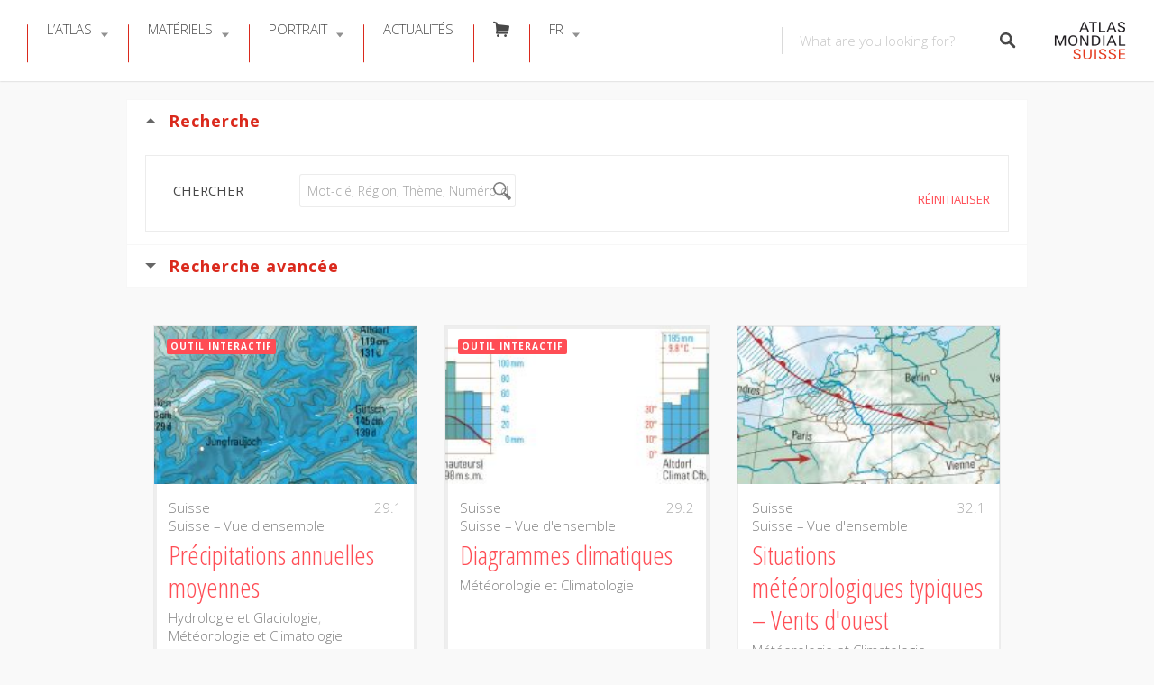

--- FILE ---
content_type: text/html; charset=UTF-8
request_url: https://www.schweizerweltatlas.ch/fr/vue-du-cadre/?fwp_themen=precipitations-taxfr
body_size: 190600
content:
<!DOCTYPE html>
<html lang="fr-FR">
<head>
<meta charset="UTF-8">
<meta name="viewport" content="width=device-width, initial-scale=1, user-scalable=no">
<link rel="pingback" href="https://www.schweizerweltatlas.ch/swaweb/xmlrpc.php"> 

<title>Vue du cadre &#8211; ATLAS MONDIAL SUISSE</title>
<meta name='robots' content='max-image-preview:large' />
	<style>img:is([sizes="auto" i], [sizes^="auto," i]) { contain-intrinsic-size: 3000px 1500px }</style>
	<link rel="alternate" hreflang="de" href="https://www.schweizerweltatlas.ch/materialien/" />
<link rel="alternate" hreflang="fr" href="https://www.schweizerweltatlas.ch/fr/vue-du-cadre/" />
<link rel="alternate" hreflang="it" href="https://www.schweizerweltatlas.ch/it/vista-griglia/" />
<link rel="alternate" hreflang="x-default" href="https://www.schweizerweltatlas.ch/materialien/" />
<script id="cookieyes" type="text/javascript" src="https://cdn-cookieyes.com/client_data/5b8d86f6b7e72bbdab2930bc/script.js"></script><link rel="preload" href="https://www.schweizerweltatlas.ch/swaweb/wp-content/plugins/rate-my-post/public/css/fonts/ratemypost.ttf" type="font/ttf" as="font" crossorigin="anonymous"><link rel='dns-prefetch' href='//maps.google.com' />
<link rel='dns-prefetch' href='//cdnjs.cloudflare.com' />
<link rel='dns-prefetch' href='//fonts.googleapis.com' />
<link rel="alternate" type="application/rss+xml" title="ATLAS MONDIAL SUISSE &raquo; Flux" href="https://www.schweizerweltatlas.ch/fr/feed/" />
<link rel="alternate" type="application/rss+xml" title="ATLAS MONDIAL SUISSE &raquo; Flux des commentaires" href="https://www.schweizerweltatlas.ch/fr/comments/feed/" />
<link rel='stylesheet' id='elusive-css' href='https://www.schweizerweltatlas.ch/swaweb/wp-content/plugins/menu-icons/vendor/codeinwp/icon-picker/css/types/elusive.min.css?ver=2.0' type='text/css' media='all' />
<link rel='stylesheet' id='menu-icons-extra-css' href='https://www.schweizerweltatlas.ch/swaweb/wp-content/plugins/menu-icons/css/extra.min.css?ver=0.13.16' type='text/css' media='all' />
<link rel='stylesheet' id='wp-block-library-css' href='https://www.schweizerweltatlas.ch/swaweb/wp-includes/css/dist/block-library/style.min.css?ver=6.7.4' type='text/css' media='all' />
<link rel='stylesheet' id='rate-my-post-css' href='https://www.schweizerweltatlas.ch/swaweb/wp-content/plugins/rate-my-post/public/css/rate-my-post.min.css?ver=4.3.0' type='text/css' media='all' />
<style id='rate-my-post-inline-css' type='text/css'>
.rmp-widgets-container.rmp-wp-plugin.rmp-main-container {  text-align:right;}.rmp-icon--full-highlight {color: #da291c;}.rmp-icon--half-highlight {  background: -webkit-gradient(linear, left top, right top, color-stop(50%, #da291c), color-stop(50%, #ccc));  background: linear-gradient(to right, #da291c 50%, #ccc 50%);-webkit-background-clip: text;-webkit-text-fill-color: transparent;}.rmp-rating-widget .rmp-icon--half-highlight {    background: -webkit-gradient(linear, left top, right top, color-stop(50%, #da291c), color-stop(50%, #ccc));    background: linear-gradient(to right, #da291c 50%, #ccc 50%);    -webkit-background-clip: text;    -webkit-text-fill-color: transparent;}.rmp-rating-widget .rmp-icon--full-highlight {  color: #da291c;}@media (hover: hover) {.rmp-rating-widget .rmp-icon--hovered {color: #da291c;    -webkit-background-clip: initial;    -webkit-text-fill-color: initial;    background: transparent;    -webkit-transition: .1s color ease-in;    transition: .1s color ease-in;}}.rmp-rating-widget .rmp-icon--processing-rating {color: #fd6348;  -webkit-background-clip: initial;  -webkit-text-fill-color: initial;  background: transparent;}.rmp-widgets-container.rmp-wp-plugin.rmp-main-container .rmp-heading--title {  font-size: 15px;} .rmp-widgets-container p {  font-size: 11px;}.rmp-rating-widget .rmp-icon--ratings {  font-size: 16px;}
.rmp-widgets-container.rmp-wp-plugin.rmp-main-container {  text-align:right;}.rmp-icon--full-highlight {color: #da291c;}.rmp-icon--half-highlight {  background: -webkit-gradient(linear, left top, right top, color-stop(50%, #da291c), color-stop(50%, #ccc));  background: linear-gradient(to right, #da291c 50%, #ccc 50%);-webkit-background-clip: text;-webkit-text-fill-color: transparent;}.rmp-rating-widget .rmp-icon--half-highlight {    background: -webkit-gradient(linear, left top, right top, color-stop(50%, #da291c), color-stop(50%, #ccc));    background: linear-gradient(to right, #da291c 50%, #ccc 50%);    -webkit-background-clip: text;    -webkit-text-fill-color: transparent;}.rmp-rating-widget .rmp-icon--full-highlight {  color: #da291c;}@media (hover: hover) {.rmp-rating-widget .rmp-icon--hovered {color: #da291c;    -webkit-background-clip: initial;    -webkit-text-fill-color: initial;    background: transparent;    -webkit-transition: .1s color ease-in;    transition: .1s color ease-in;}}.rmp-rating-widget .rmp-icon--processing-rating {color: #fd6348;  -webkit-background-clip: initial;  -webkit-text-fill-color: initial;  background: transparent;}.rmp-widgets-container.rmp-wp-plugin.rmp-main-container .rmp-heading--title {  font-size: 15px;} .rmp-widgets-container p {  font-size: 11px;}.rmp-rating-widget .rmp-icon--ratings {  font-size: 16px;}
</style>
<style id='classic-theme-styles-inline-css' type='text/css'>
/*! This file is auto-generated */
.wp-block-button__link{color:#fff;background-color:#32373c;border-radius:9999px;box-shadow:none;text-decoration:none;padding:calc(.667em + 2px) calc(1.333em + 2px);font-size:1.125em}.wp-block-file__button{background:#32373c;color:#fff;text-decoration:none}
</style>
<style id='global-styles-inline-css' type='text/css'>
:root{--wp--preset--aspect-ratio--square: 1;--wp--preset--aspect-ratio--4-3: 4/3;--wp--preset--aspect-ratio--3-4: 3/4;--wp--preset--aspect-ratio--3-2: 3/2;--wp--preset--aspect-ratio--2-3: 2/3;--wp--preset--aspect-ratio--16-9: 16/9;--wp--preset--aspect-ratio--9-16: 9/16;--wp--preset--color--black: #000000;--wp--preset--color--cyan-bluish-gray: #abb8c3;--wp--preset--color--white: #ffffff;--wp--preset--color--pale-pink: #f78da7;--wp--preset--color--vivid-red: #cf2e2e;--wp--preset--color--luminous-vivid-orange: #ff6900;--wp--preset--color--luminous-vivid-amber: #fcb900;--wp--preset--color--light-green-cyan: #7bdcb5;--wp--preset--color--vivid-green-cyan: #00d084;--wp--preset--color--pale-cyan-blue: #8ed1fc;--wp--preset--color--vivid-cyan-blue: #0693e3;--wp--preset--color--vivid-purple: #9b51e0;--wp--preset--gradient--vivid-cyan-blue-to-vivid-purple: linear-gradient(135deg,rgba(6,147,227,1) 0%,rgb(155,81,224) 100%);--wp--preset--gradient--light-green-cyan-to-vivid-green-cyan: linear-gradient(135deg,rgb(122,220,180) 0%,rgb(0,208,130) 100%);--wp--preset--gradient--luminous-vivid-amber-to-luminous-vivid-orange: linear-gradient(135deg,rgba(252,185,0,1) 0%,rgba(255,105,0,1) 100%);--wp--preset--gradient--luminous-vivid-orange-to-vivid-red: linear-gradient(135deg,rgba(255,105,0,1) 0%,rgb(207,46,46) 100%);--wp--preset--gradient--very-light-gray-to-cyan-bluish-gray: linear-gradient(135deg,rgb(238,238,238) 0%,rgb(169,184,195) 100%);--wp--preset--gradient--cool-to-warm-spectrum: linear-gradient(135deg,rgb(74,234,220) 0%,rgb(151,120,209) 20%,rgb(207,42,186) 40%,rgb(238,44,130) 60%,rgb(251,105,98) 80%,rgb(254,248,76) 100%);--wp--preset--gradient--blush-light-purple: linear-gradient(135deg,rgb(255,206,236) 0%,rgb(152,150,240) 100%);--wp--preset--gradient--blush-bordeaux: linear-gradient(135deg,rgb(254,205,165) 0%,rgb(254,45,45) 50%,rgb(107,0,62) 100%);--wp--preset--gradient--luminous-dusk: linear-gradient(135deg,rgb(255,203,112) 0%,rgb(199,81,192) 50%,rgb(65,88,208) 100%);--wp--preset--gradient--pale-ocean: linear-gradient(135deg,rgb(255,245,203) 0%,rgb(182,227,212) 50%,rgb(51,167,181) 100%);--wp--preset--gradient--electric-grass: linear-gradient(135deg,rgb(202,248,128) 0%,rgb(113,206,126) 100%);--wp--preset--gradient--midnight: linear-gradient(135deg,rgb(2,3,129) 0%,rgb(40,116,252) 100%);--wp--preset--font-size--small: 13px;--wp--preset--font-size--medium: 20px;--wp--preset--font-size--large: 36px;--wp--preset--font-size--x-large: 42px;--wp--preset--spacing--20: 0.44rem;--wp--preset--spacing--30: 0.67rem;--wp--preset--spacing--40: 1rem;--wp--preset--spacing--50: 1.5rem;--wp--preset--spacing--60: 2.25rem;--wp--preset--spacing--70: 3.38rem;--wp--preset--spacing--80: 5.06rem;--wp--preset--shadow--natural: 6px 6px 9px rgba(0, 0, 0, 0.2);--wp--preset--shadow--deep: 12px 12px 50px rgba(0, 0, 0, 0.4);--wp--preset--shadow--sharp: 6px 6px 0px rgba(0, 0, 0, 0.2);--wp--preset--shadow--outlined: 6px 6px 0px -3px rgba(255, 255, 255, 1), 6px 6px rgba(0, 0, 0, 1);--wp--preset--shadow--crisp: 6px 6px 0px rgba(0, 0, 0, 1);}:where(.is-layout-flex){gap: 0.5em;}:where(.is-layout-grid){gap: 0.5em;}body .is-layout-flex{display: flex;}.is-layout-flex{flex-wrap: wrap;align-items: center;}.is-layout-flex > :is(*, div){margin: 0;}body .is-layout-grid{display: grid;}.is-layout-grid > :is(*, div){margin: 0;}:where(.wp-block-columns.is-layout-flex){gap: 2em;}:where(.wp-block-columns.is-layout-grid){gap: 2em;}:where(.wp-block-post-template.is-layout-flex){gap: 1.25em;}:where(.wp-block-post-template.is-layout-grid){gap: 1.25em;}.has-black-color{color: var(--wp--preset--color--black) !important;}.has-cyan-bluish-gray-color{color: var(--wp--preset--color--cyan-bluish-gray) !important;}.has-white-color{color: var(--wp--preset--color--white) !important;}.has-pale-pink-color{color: var(--wp--preset--color--pale-pink) !important;}.has-vivid-red-color{color: var(--wp--preset--color--vivid-red) !important;}.has-luminous-vivid-orange-color{color: var(--wp--preset--color--luminous-vivid-orange) !important;}.has-luminous-vivid-amber-color{color: var(--wp--preset--color--luminous-vivid-amber) !important;}.has-light-green-cyan-color{color: var(--wp--preset--color--light-green-cyan) !important;}.has-vivid-green-cyan-color{color: var(--wp--preset--color--vivid-green-cyan) !important;}.has-pale-cyan-blue-color{color: var(--wp--preset--color--pale-cyan-blue) !important;}.has-vivid-cyan-blue-color{color: var(--wp--preset--color--vivid-cyan-blue) !important;}.has-vivid-purple-color{color: var(--wp--preset--color--vivid-purple) !important;}.has-black-background-color{background-color: var(--wp--preset--color--black) !important;}.has-cyan-bluish-gray-background-color{background-color: var(--wp--preset--color--cyan-bluish-gray) !important;}.has-white-background-color{background-color: var(--wp--preset--color--white) !important;}.has-pale-pink-background-color{background-color: var(--wp--preset--color--pale-pink) !important;}.has-vivid-red-background-color{background-color: var(--wp--preset--color--vivid-red) !important;}.has-luminous-vivid-orange-background-color{background-color: var(--wp--preset--color--luminous-vivid-orange) !important;}.has-luminous-vivid-amber-background-color{background-color: var(--wp--preset--color--luminous-vivid-amber) !important;}.has-light-green-cyan-background-color{background-color: var(--wp--preset--color--light-green-cyan) !important;}.has-vivid-green-cyan-background-color{background-color: var(--wp--preset--color--vivid-green-cyan) !important;}.has-pale-cyan-blue-background-color{background-color: var(--wp--preset--color--pale-cyan-blue) !important;}.has-vivid-cyan-blue-background-color{background-color: var(--wp--preset--color--vivid-cyan-blue) !important;}.has-vivid-purple-background-color{background-color: var(--wp--preset--color--vivid-purple) !important;}.has-black-border-color{border-color: var(--wp--preset--color--black) !important;}.has-cyan-bluish-gray-border-color{border-color: var(--wp--preset--color--cyan-bluish-gray) !important;}.has-white-border-color{border-color: var(--wp--preset--color--white) !important;}.has-pale-pink-border-color{border-color: var(--wp--preset--color--pale-pink) !important;}.has-vivid-red-border-color{border-color: var(--wp--preset--color--vivid-red) !important;}.has-luminous-vivid-orange-border-color{border-color: var(--wp--preset--color--luminous-vivid-orange) !important;}.has-luminous-vivid-amber-border-color{border-color: var(--wp--preset--color--luminous-vivid-amber) !important;}.has-light-green-cyan-border-color{border-color: var(--wp--preset--color--light-green-cyan) !important;}.has-vivid-green-cyan-border-color{border-color: var(--wp--preset--color--vivid-green-cyan) !important;}.has-pale-cyan-blue-border-color{border-color: var(--wp--preset--color--pale-cyan-blue) !important;}.has-vivid-cyan-blue-border-color{border-color: var(--wp--preset--color--vivid-cyan-blue) !important;}.has-vivid-purple-border-color{border-color: var(--wp--preset--color--vivid-purple) !important;}.has-vivid-cyan-blue-to-vivid-purple-gradient-background{background: var(--wp--preset--gradient--vivid-cyan-blue-to-vivid-purple) !important;}.has-light-green-cyan-to-vivid-green-cyan-gradient-background{background: var(--wp--preset--gradient--light-green-cyan-to-vivid-green-cyan) !important;}.has-luminous-vivid-amber-to-luminous-vivid-orange-gradient-background{background: var(--wp--preset--gradient--luminous-vivid-amber-to-luminous-vivid-orange) !important;}.has-luminous-vivid-orange-to-vivid-red-gradient-background{background: var(--wp--preset--gradient--luminous-vivid-orange-to-vivid-red) !important;}.has-very-light-gray-to-cyan-bluish-gray-gradient-background{background: var(--wp--preset--gradient--very-light-gray-to-cyan-bluish-gray) !important;}.has-cool-to-warm-spectrum-gradient-background{background: var(--wp--preset--gradient--cool-to-warm-spectrum) !important;}.has-blush-light-purple-gradient-background{background: var(--wp--preset--gradient--blush-light-purple) !important;}.has-blush-bordeaux-gradient-background{background: var(--wp--preset--gradient--blush-bordeaux) !important;}.has-luminous-dusk-gradient-background{background: var(--wp--preset--gradient--luminous-dusk) !important;}.has-pale-ocean-gradient-background{background: var(--wp--preset--gradient--pale-ocean) !important;}.has-electric-grass-gradient-background{background: var(--wp--preset--gradient--electric-grass) !important;}.has-midnight-gradient-background{background: var(--wp--preset--gradient--midnight) !important;}.has-small-font-size{font-size: var(--wp--preset--font-size--small) !important;}.has-medium-font-size{font-size: var(--wp--preset--font-size--medium) !important;}.has-large-font-size{font-size: var(--wp--preset--font-size--large) !important;}.has-x-large-font-size{font-size: var(--wp--preset--font-size--x-large) !important;}
:where(.wp-block-post-template.is-layout-flex){gap: 1.25em;}:where(.wp-block-post-template.is-layout-grid){gap: 1.25em;}
:where(.wp-block-columns.is-layout-flex){gap: 2em;}:where(.wp-block-columns.is-layout-grid){gap: 2em;}
:root :where(.wp-block-pullquote){font-size: 1.5em;line-height: 1.6;}
</style>
<link rel='stylesheet' id='contact-form-7-css' href='https://www.schweizerweltatlas.ch/swaweb/wp-content/plugins/contact-form-7/includes/css/styles.css?ver=6.0.4' type='text/css' media='all' />
<link rel='stylesheet' id='dedo-css-css' href='https://www.schweizerweltatlas.ch/swaweb/wp-content/plugins/delightful-downloads/assets/css/delightful-downloads.min.css?ver=1.6.6' type='text/css' media='all' />
<link rel='stylesheet' id='wp-job-manager-frontend-css' href='https://www.schweizerweltatlas.ch/swaweb/wp-content/plugins/wp-job-manager/assets/dist/css/frontend.css?ver=dfd3b8d2ce68f47df57d' type='text/css' media='all' />
<link rel='stylesheet' id='wpml-menu-item-0-css' href='https://www.schweizerweltatlas.ch/swaweb/wp-content/plugins/sitepress-multilingual-cms/templates/language-switchers/menu-item/style.min.css?ver=1' type='text/css' media='all' />
<link rel='stylesheet' id='listable-style-css' href='https://www.schweizerweltatlas.ch/swaweb/wp-content/themes/listable/style.css?ver=1.15.6' type='text/css' media='all' />
<link rel='stylesheet' id='listable-child-style-css' href='https://www.schweizerweltatlas.ch/swaweb/wp-content/themes/listable-child-master/style.css?ver=6.7.4' type='text/css' media='all' />
<link rel='stylesheet' id='listable-default-fonts-css' href='https://fonts.googleapis.com/css?family=Source+Sans+Pro%3A400%2C300%2C600%2C700&#038;ver=6.7.4' type='text/css' media='all' />
<link rel='stylesheet' id='searchwp-forms-css' href='https://www.schweizerweltatlas.ch/swaweb/wp-content/plugins/searchwp/assets/css/frontend/search-forms.css?ver=4.3.18' type='text/css' media='all' />
<link rel='stylesheet' id='js_composer_front-css' href='https://www.schweizerweltatlas.ch/swaweb/wp-content/plugins/js_composer/assets/css/js_composer.min.css?ver=7.9' type='text/css' media='all' />
<link rel='stylesheet' id='js_composer_custom_css-css' href='//www.schweizerweltatlas.ch/swaweb/wp-content/uploads/js_composer/custom.css?ver=7.9' type='text/css' media='all' />
<script type="text/javascript" id="wpml-cookie-js-extra">
/* <![CDATA[ */
var wpml_cookies = {"wp-wpml_current_language":{"value":"fr","expires":1,"path":"\/"}};
var wpml_cookies = {"wp-wpml_current_language":{"value":"fr","expires":1,"path":"\/"}};
/* ]]> */
</script>
<script type="text/javascript" src="https://www.schweizerweltatlas.ch/swaweb/wp-content/plugins/sitepress-multilingual-cms/res/js/cookies/language-cookie.js?ver=470000" id="wpml-cookie-js" defer="defer" data-wp-strategy="defer"></script>
<script type="text/javascript" src="https://www.schweizerweltatlas.ch/swaweb/wp-includes/js/jquery/jquery.min.js?ver=3.7.1" id="jquery-core-js"></script>
<script type="text/javascript" src="https://www.schweizerweltatlas.ch/swaweb/wp-includes/js/jquery/jquery-migrate.min.js?ver=3.4.1" id="jquery-migrate-js"></script>
<script type="text/javascript" src="https://www.schweizerweltatlas.ch/swaweb/wp-content/themes/listable-child-master/assets/js/topbutton.js?ver=6.7.4" id="custom-script-js"></script>
<script type="text/javascript" src="//cdnjs.cloudflare.com/ajax/libs/gsap/1.18.5/TweenLite.min.js?ver=6.7.4" id="tween-lite-js"></script>
<script type="text/javascript" src="//cdnjs.cloudflare.com/ajax/libs/gsap/1.18.5/plugins/ScrollToPlugin.min.js?ver=6.7.4" id="scroll-to-plugin-js"></script>
<script type="text/javascript" src="//cdnjs.cloudflare.com/ajax/libs/gsap/1.18.5/plugins/CSSPlugin.min.js?ver=6.7.4" id="cssplugin-js"></script>
<script></script><link rel="https://api.w.org/" href="https://www.schweizerweltatlas.ch/fr/wp-json/" /><link rel="alternate" title="JSON" type="application/json" href="https://www.schweizerweltatlas.ch/fr/wp-json/wp/v2/pages/23491" /><link rel="EditURI" type="application/rsd+xml" title="RSD" href="https://www.schweizerweltatlas.ch/swaweb/xmlrpc.php?rsd" />
<meta name="generator" content="WordPress 6.7.4" />
<link rel="canonical" href="https://www.schweizerweltatlas.ch/fr/vue-du-cadre/" />
<link rel='shortlink' href='https://www.schweizerweltatlas.ch/fr/?p=23491' />
<link rel="alternate" title="oEmbed (JSON)" type="application/json+oembed" href="https://www.schweizerweltatlas.ch/fr/wp-json/oembed/1.0/embed?url=https%3A%2F%2Fwww.schweizerweltatlas.ch%2Ffr%2Fvue-du-cadre%2F" />
<link rel="alternate" title="oEmbed (XML)" type="text/xml+oembed" href="https://www.schweizerweltatlas.ch/fr/wp-json/oembed/1.0/embed?url=https%3A%2F%2Fwww.schweizerweltatlas.ch%2Ffr%2Fvue-du-cadre%2F&#038;format=xml" />
<meta name="generator" content="WPML ver:4.7.1 stt:1,4,3,27;" />

<script>

  (function(i,s,o,g,r,a,m){i['GoogleAnalyticsObject']=r;i[r]=i[r]||function(){
  (i[r].q=i[r].q||[]).push(arguments)},i[r].l=1*new Date();a=s.createElement(o),
  m=s.getElementsByTagName(o)[0];a.async=1;a.src=g;m.parentNode.insertBefore(a,m)
  })(window,document,'script','//www.google-analytics.com/analytics.js','ga');

  ga('create', 'UA-3843753-1', 'auto'); // enter your account ID
  ga('send', 'pageview');

</script>
<script>
(function($) {
    $(document).on('facetwp-loaded', function() {
        if (FWP.loaded) {
            ga('send', 'pageview', window.location.pathname + window.location.search);
        }
    });
})(jQuery);
</script>
<meta name="generator" content="Powered by WPBakery Page Builder - drag and drop page builder for WordPress."/>
<style data-type="vc_custom-css">body {background-color: #f9f9f9;}
.entry-content table:not(.cart-totals):not(.ui-datepicker-calendar) td, .entry-content table:not(.cart-totals):not(.ui-datepicker-calendar) th, #job-manager-job-dashboard table td, #job-manager-job-dashboard table th{padding: 0px;}
.entry-content table:not(.cart-totals):not(.ui-datepicker-calendar) td:first-child, .entry-content table:not(.cart-totals):not(.ui-datepicker-calendar) th:first-child, #job-manager-job-dashboard table td:first-child, #job-manager-job-dashboard table th:first-child{padding: 0px;}
.entry-content table:not(.cart-totals):not(.ui-datepicker-calendar) td, .entry-content table:not(.cart-totals):not(.ui-datepicker-calendar) th, #job-manager-job-dashboard table td, #job-manager-job-dashboard table th{vertical-align: top;}
.kartentitel { clear: both; font-family: 'Open Sans Condensed'; font-weight: 250; font-size: 19px;}
.entry-content table:not(.cart-totals):not(.ui-datepicker-calendar) td a:not([class*="job-dashboard-action"]), #job-manager-job-dashboard table td a:not([class*="job-dashboard-action"]){color: #808080;}
.job_filters {border: 1px solid rgba(0, 0, 0, 0.075); border-bottom: 0px;}
td a:hover {color: #da291c !important;}
p, .entry-content ul, .entry-content ol, .entry-content dl, .comment-content ul, .comment-content ol, .comment-content dl, .listing-sidebar .widget_listing_content ul, .listing-sidebar .widget_listing_content ol, .listing-sidebar .widget_listing_content dl, .entry-content table:not(.cart-totals):not(.ui-datepicker-calendar), #job-manager-job-dashboard table, .entry-content pre, .comment-content pre, .listing-sidebar .widget_listing_content pre {margin-bottom: 3px; background-color: white;}
.entry-content table:not(.cart-totals):not(.ui-datepicker-calendar), #job-manager-job-dashboard table {border: 1px solid rgba(0, 0, 0, 0.075); border-radius: 0px;}
.single:not(.single-job_listing) .site-main, .page .site-main {padding-bottom: 0px;}
.fwp-load-more {margin-top: 20px;}
.vc_tta-title-text {color: #da291c; text-transform:none; font-family: 'Open Sans', Helvetica, sans-serif;}
.vc_tta-tabs-list  {background-color: #f9f9f9 !important;}
.facetwp-autocomplete-update  { text-indent: -9000px; }
.facetwp-type-autocomplete .facet-wrapper::after {right: 20px;}
@media only screen and (min-width: 900px) {.grid__item {width: calc(100%/3) !important;}}
.no-margins {background-color: #f9f9f9 !important;}
.facetwp-checkbox {font-size: 13px;}
@media only screen and (max-width: 900px){.search_hidden {display: none;}}
.vc_icon_element {
 margin-bottom:-10px;
 margin-top: -25px;
}</style><link rel="icon" href="https://www.schweizerweltatlas.ch/swaweb/wp-content/uploads/Favicon-1-150x150.png" sizes="32x32" />
<link rel="icon" href="https://www.schweizerweltatlas.ch/swaweb/wp-content/uploads/Favicon-1-300x300.png" sizes="192x192" />
<link rel="apple-touch-icon" href="https://www.schweizerweltatlas.ch/swaweb/wp-content/uploads/Favicon-1-300x300.png" />
<meta name="msapplication-TileImage" content="https://www.schweizerweltatlas.ch/swaweb/wp-content/uploads/Favicon-1-300x300.png" />
<script>
(function($) {
    $(function() {
        if ('object' != typeof FWP) {
            return;
        }

        FWP.hooks.addFilter('facetwp/template_html', function(resp, params) {
            if (FWP.is_load_more) {
                FWP.is_load_more = false;
                $('.facetwp-template').append(params.html);
                return true;
            }
            return resp;
        });

        $(document).on('click', '.fwp-load-more', function() {
            $('.fwp-load-more').html('chargement...');
            $('.fwp-load-more').after('<span class="fwp-loader"></span>');
            FWP.is_load_more = true;
            FWP.paged = parseInt(FWP.settings.pager.page) + 1;
            FWP.soft_refresh = true;
            FWP.refresh();
        });

        $(document).on('click', '.fwp-load-all', function() {
            $('.fwp-load-all').html('chargement...');
            $('.fwp-load-all').after('<span class="fwp-loader"></span>');
            FWP.soft_refresh = true;
            FWP.extras.per_page = 365
            FWP.refresh();
        });

        $(document).on('facetwp-loaded', function() {
            $('.fwp-loader').hide();
            if (FWP.settings.pager.page < FWP.settings.pager.total_pages) {
                if (! FWP.loaded && 1 > $('.fwp-load-more').length) {
                    $('.facetwp-template').after('<div class="facetwp__loader" align="center"><button class="fwp-load-more jbutton">Charger plus</button> <button class="fwp-load-all jbutton">Charger toutes</button></div>');
                }
                else {
                    $('.fwp-load-more').html('Charger plus').show();
                }
            }
            else {
                $('.fwp-load-more').hide();
                $('.fwp-load-all').hide();
            }
        });
    });
})(jQuery);
</script>
		<style type="text/css" id="wp-custom-css">
					.grecaptcha-badge { visibility: hidden; }
		</style>
		<style type="text/css" data-type="vc_shortcodes-default-css">.vc_do_icon{margin-bottom:35px;}</style><noscript><style> .wpb_animate_when_almost_visible { opacity: 1; }</style></noscript></head>
<body class="page-template page-template-page-templates page-template-full_width_no_title page-template-page-templatesfull_width_no_title-php page page-id-23491 group-blog is--using-facetwp listable-child wpb-js-composer js-comp-ver-7.9 vc_responsive" data-mapbox-token="" data-mapbox-style="">
<div id="page" class="hfeed site">
	<a class="skip-link screen-reader-text" href="#content">Skip to content</a>

	<header id="masthead" class="site-header  " role="banner">




				<button class="menu-trigger  menu--open  js-menu-trigger">
		<svg width="30px" height="30px" viewBox="0 0 30 30" version="1.1" xmlns="http://www.w3.org/2000/svg" xmlns:xlink="http://www.w3.org/1999/xlink">
    <defs></defs>
    <g id="Responsiveness" stroke="none" stroke-width="1" fill="currentColor" fill-rule="evenodd">
        <g id="noun_70916" transform="translate(0.000000, 5.000000)">
            <path d="M0.909090909,2.22222222 L29.0909091,2.22222222 C29.5927273,2.22222222 30,1.72444444 30,1.11111111 C30,0.497777778 29.5927273,0 29.0909091,0 L0.909090909,0 C0.407272727,0 0,0.497777778 0,1.11111111 C0,1.72444444 0.407272727,2.22222222 0.909090909,2.22222222 L0.909090909,2.22222222 Z" id="Shape"></path>
            <path d="M0.909090909,11.1111111 L29.0909091,11.1111111 C29.5927273,11.1111111 30,10.6133333 30,10 C30,9.38666667 29.5927273,8.88888889 29.0909091,8.88888889 L0.909090909,8.88888889 C0.407272727,8.88888889 0,9.38666667 0,10 C0,10.6133333 0.407272727,11.1111111 0.909090909,11.1111111 L0.909090909,11.1111111 Z" id="Shape"></path>
            <path d="M0.909090909,20 L29.0909091,20 C29.5927273,20 30,19.5022222 30,18.8888889 C30,18.2755556 29.5927273,17.7777778 29.0909091,17.7777778 L0.909090909,17.7777778 C0.407272727,17.7777778 0,18.2755556 0,18.8888889 C0,19.5022222 0.407272727,20 0.909090909,20 L0.909090909,20 Z" id="Shape"></path>
        </g>
    </g>
</svg>
		</button>
		<nav id="site-navigation" class="menu-wrapper" role="navigation">
			<!--<button class="menu-trigger  menu--close  js-menu-trigger">-->

				
			<!--</button> -->

			<ul id="menu-main-menu-fr" class="primary-menu"><li id="menu-item-17258" class="menu-item menu-item-type-post_type menu-item-object-page menu-item-has-children menu-item-17258"><a href="https://www.schweizerweltatlas.ch/fr/atlas/" class=" ">L’Atlas</a>
<ul class="sub-menu">
	<li id="menu-item-17596" class="menu-item menu-item-type-post_type menu-item-object-page menu-item-17596"><a href="https://www.schweizerweltatlas.ch/fr/edition_imprimee/" class=" ">Édition imprimée</a></li>
	<li id="menu-item-18838" class="menu-item menu-item-type-post_type menu-item-object-page menu-item-18838"><a href="https://www.schweizerweltatlas.ch/fr/contenu-de-latlas/" class=" ">Contenu de l’atlas</a></li>
	<li id="menu-item-17882" class="menu-item menu-item-type-post_type menu-item-object-page menu-item-17882"><a href="https://www.schweizerweltatlas.ch/fr/references/" class=" ">Références</a></li>
	<li id="menu-item-17262" class="menu-item menu-item-type-post_type menu-item-object-page menu-item-17262"><a href="https://www.schweizerweltatlas.ch/fr/fabrication/" class=" ">Fabrication</a></li>
	<li id="menu-item-17259" class="menu-item menu-item-type-post_type menu-item-object-page menu-item-17259"><a href="https://www.schweizerweltatlas.ch/fr/chronique/" class=" ">Chronique</a></li>
</ul>
</li>
<li id="menu-item-17341" class="menu-item menu-item-type-post_type menu-item-object-page current-menu-ancestor current-menu-parent current_page_parent current_page_ancestor menu-item-has-children menu-item-17341"><a href="https://www.schweizerweltatlas.ch/fr/informations-sur-les-documents/" class=" ">Matériels</a>
<ul class="sub-menu">
	<li id="menu-item-23739" class="menu-item menu-item-type-post_type menu-item-object-page current-menu-item page_item page-item-23491 current_page_item menu-item-23739"><a href="https://www.schweizerweltatlas.ch/fr/vue-du-cadre/" class=" ">Vue du cadre</a></li>
	<li id="menu-item-23745" class="menu-item menu-item-type-post_type menu-item-object-page menu-item-23745"><a href="https://www.schweizerweltatlas.ch/fr/vueenliste/" class=" ">Vue en liste</a></li>
</ul>
</li>
<li id="menu-item-17261" class="menu-item menu-item-type-post_type menu-item-object-page menu-item-has-children menu-item-17261"><a href="https://www.schweizerweltatlas.ch/fr/portrait/" class=" ">Portrait</a>
<ul class="sub-menu">
	<li id="menu-item-16918" class="menu-item menu-item-type-post_type menu-item-object-page menu-item-16918"><a href="https://www.schweizerweltatlas.ch/fr/redaction/" class=" ">Rédaction</a></li>
	<li id="menu-item-16761" class="menu-item menu-item-type-post_type menu-item-object-page menu-item-16761"><a href="https://www.schweizerweltatlas.ch/fr/organisation/" class=" ">Organisation</a></li>
	<li id="menu-item-17260" class="menu-item menu-item-type-post_type menu-item-object-page menu-item-17260"><a href="https://www.schweizerweltatlas.ch/fr/contact/" class=" ">Contact</a></li>
	<li id="menu-item-18433" class="menu-item menu-item-type-post_type menu-item-object-page menu-item-18433"><a href="https://www.schweizerweltatlas.ch/fr/medias/" class=" ">Medias</a></li>
	<li id="menu-item-17466" class="menu-item menu-item-type-post_type menu-item-object-page menu-item-17466"><a href="https://www.schweizerweltatlas.ch/fr/publications/" class=" ">Publications</a></li>
</ul>
</li>
<li id="menu-item-19554" class="menu-item menu-item-type-post_type menu-item-object-page menu-item-19554"><a href="https://www.schweizerweltatlas.ch/fr/actualites/" class=" ">Actualités</a></li>
<li id="menu-item-21566" class="menu-item menu-item-type-post_type menu-item-object-page menu-item-21566"><a href="https://www.schweizerweltatlas.ch/fr/commander-latlas/" class=" "><i class="_mi elusive el-icon-shopping-cart" aria-hidden="true"></i><span class="visuallyhidden">Commander</span></a></li>
<li id="menu-item-wpml-ls-49-fr" class="menu-item wpml-ls-slot-49 wpml-ls-item wpml-ls-item-fr wpml-ls-current-language wpml-ls-menu-item menu-item-type-wpml_ls_menu_item menu-item-object-wpml_ls_menu_item menu-item-has-children menu-item-wpml-ls-49-fr"><a title="Switch to FR" href="https://www.schweizerweltatlas.ch/fr/vue-du-cadre/" class=" "><span class="wpml-ls-native" lang="fr">FR</span></a>
<ul class="sub-menu">
	<li id="menu-item-wpml-ls-49-de" class="menu-item wpml-ls-slot-49 wpml-ls-item wpml-ls-item-de wpml-ls-menu-item wpml-ls-first-item menu-item-type-wpml_ls_menu_item menu-item-object-wpml_ls_menu_item menu-item-wpml-ls-49-de"><a title="Switch to DE" href="https://www.schweizerweltatlas.ch/materialien/" class=" "><span class="wpml-ls-native" lang="de">DE</span></a></li>
	<li id="menu-item-wpml-ls-49-it" class="menu-item wpml-ls-slot-49 wpml-ls-item wpml-ls-item-it wpml-ls-menu-item menu-item-type-wpml_ls_menu_item menu-item-object-wpml_ls_menu_item menu-item-wpml-ls-49-it"><a title="Switch to IT" href="https://www.schweizerweltatlas.ch/it/vista-griglia/" class=" "><span class="wpml-ls-native" lang="it">IT</span></a></li>
	<li id="menu-item-wpml-ls-49-en" class="menu-item wpml-ls-slot-49 wpml-ls-item wpml-ls-item-en wpml-ls-menu-item wpml-ls-last-item menu-item-type-wpml_ls_menu_item menu-item-object-wpml_ls_menu_item menu-item-wpml-ls-49-en"><a title="Switch to EN" href="https://www.schweizerweltatlas.ch/en/" class=" "><span class="wpml-ls-native" lang="en">EN</span></a></li>
</ul>
</li>
</ul>
		</nav>
				
				
	<form class="search-form  js-search-form" method="get"
	      action="" role="search">
		
		<div class="search-field-wrapper">
			<label for="search_keywords_placeholder">Keywords</label>
			<input class="search-field  js-search-mobile-field  js-search-suggestions-field" type="text"
                   name="search_keywords" id="search_keywords_placeholder"
			       placeholder="What are you looking for?" autocomplete="off"
			       value=""/>

					</div>

		<span class="search-trigger--mobile  js-search-trigger-mobile">
            <svg class="search-icon-mobile" width="30px" height="30px" viewBox="0 0 30 30" version="1.1" xmlns="http://www.w3.org/2000/svg" xmlns:xlink="http://www.w3.org/1999/xlink">
    <defs></defs>
    <g id="Responsiveness" stroke="none" stroke-width="1" fill="none" fill-rule="evenodd">
        <path d="M29.9775718,27.8460112 C29.8995935,27.4199023 29.6305499,26.9742065 29.1759845,26.5196411 L22.1413078,19.4853339 C25.6854397,14.6477233 25.1735916,7.84993793 20.9139812,3.58921883 C18.5986542,1.27463095 15.521653,-1.77635684e-15 12.2484125,-1.77635684e-15 C8.97517208,-1.77635684e-15 5.89780128,1.27463095 3.58395253,3.58921883 C-1.19452765,8.36806858 -1.19452765,16.1426152 3.5832134,20.9203562 C5.89780128,23.2356832 8.97517208,24.5099446 12.2484125,24.5099446 C15.2204572,24.5099446 18.0705453,23.440792 20.3005027,21.4942912 L27.2509185,28.4450766 C27.7897449,28.9842725 28.3344842,29.2688378 28.8237887,29.2688378 C29.141615,29.2688378 29.4295064,29.1498378 29.6545717,28.9236638 C29.9380283,28.6409463 30.0525936,28.2580766 29.9775718,27.8460112 L29.9775718,27.8460112 Z M12.3223256,22.1842698 C6.85017123,22.1842698 2.3987564,17.7328549 2.3987564,12.2610701 C2.3987564,6.78891577 6.85017123,2.33713137 12.3223256,2.33713137 C17.79448,2.33713137 22.2466339,6.78891577 22.2466339,12.2610701 C22.2466339,17.7328549 17.79448,22.1842698 12.3223256,22.1842698 L12.3223256,22.1842698 Z" id="Shape" fill="currentColor"></path>
    </g>
</svg>
            <svg class="close-icon" width="30" height="30" viewBox="0 0 30 30" fill="currentColor" xmlns="http://www.w3.org/2000/svg"><path d="M16.326 15l13.4-13.4c.366-.366.366-.96 0-1.325-.366-.367-.96-.367-1.326 0L15 13.675 1.6.275C1.235-.093.64-.093.275.275c-.367.365-.367.96 0 1.324l13.4 13.4-13.4 13.4c-.367.364-.367.96 0 1.323.182.184.422.275.662.275.24 0 .48-.09.663-.276l13.4-13.4 13.4 13.4c.183.184.423.275.663.275.24 0 .48-.09.662-.276.367-.365.367-.96 0-1.324L16.325 15z" fill-rule="evenodd"/>
        </span>

		<button class="search-submit  js-search-mobile-submit" name="submit" id="searchsubmit">
			<svg class="search-icon" width="18px" height="18px" viewBox="0 0 18 18" version="1.1" xmlns="http://www.w3.org/2000/svg" xmlns:xlink="http://www.w3.org/1999/xlink">
    <defs></defs>
    <g id="Layout---Header" stroke="none" stroke-width="1" fill="none" fill-rule="evenodd">
        <g id="Header-4" transform="translate(-486.000000, -76.000000)" fill="currentColor">
            <g id="Header" transform="translate(0.000000, 55.000000)">
                <g id="Search" transform="translate(226.000000, 17.000000)">
                    <path d="M276.815533,20.8726 C276.2478,21.4392667 275.3406,21.4392667 274.801133,20.8726 L270.318733,16.3611333 C267.7374,18.0352667 264.2478,17.7518 261.9782,15.4539333 C259.3406,12.8155333 259.3406,8.61633333 261.9782,5.979 C264.6166,3.34033333 268.815533,3.34033333 271.4542,5.979 C273.694733,8.21953333 274.035533,11.7374 272.3614,14.3184667 L276.8718,18.8299333 C277.3542,19.3686 277.3542,20.3051333 276.815533,20.8726 L276.815533,20.8726 Z M269.694733,7.6518 C268.020867,5.979 265.297933,5.979 263.624067,7.6518 C261.949933,9.32593333 261.949933,12.0499333 263.624067,13.7227333 C265.297933,15.3966 268.020867,15.3966 269.694733,13.7227333 C271.368867,12.0499333 271.368867,9.32593333 269.694733,7.6518 L269.694733,7.6518 Z" id="Search-Icon"></path>
                </g>
            </g>
        </g>
    </g>
</svg>
		</button>

	</form>

				<div class="site-branding  site-branding--image"><a href="https://www.schweizerweltatlas.ch/fr/" title="HOME"><img class="custom-logo" src="https://www.schweizerweltatlas.ch/swaweb/wp-content/uploads/logo_fr-1.png" alt="ATLAS SUISSE MONDIAL" /></a>
</div>	
	</header><!-- #masthead -->

	<div id="content" class="site-content js-header-height-padding-top">

	<div id="primary" class="content-area">
		<main id="main" class="site-main" role="main">

			<article id="post-23491" class="post-23491 page type-page status-publish hentry">

				
	<div class="entry-content" id="entry-content-anchor">
		<div class="wpb-content-wrapper"><div class="vc_row wpb_row vc_row-fluid"><div class="wpb_column vc_column_container vc_col-sm-12"><div class="vc_column-inner"><div class="wpb_wrapper"><div class="vc_empty_space"   style="height: 20px"><span class="vc_empty_space_inner"></span></div><div class="vc_tta-container" data-vc-action="collapseAll"><div class="vc_general vc_tta vc_tta-accordion vc_tta-color-white vc_tta-style-modern vc_tta-shape-square vc_tta-o-shape-group vc_tta-controls-align-default vc_tta-o-all-clickable  search_hidden"><div class="vc_tta-panels-container"><div class="vc_tta-panels"><div class="vc_tta-panel vc_active" id="1517924243534-c11e6f12-1c56" data-vc-content=".vc_tta-panel-body"><div class="vc_tta-panel-heading"><h4 class="vc_tta-panel-title vc_tta-controls-icon-position-left"><a href="#1517924243534-c11e6f12-1c56" data-vc-accordion data-vc-container=".vc_tta-container"><span class="vc_tta-title-text">Recherche</span><i class="vc_tta-controls-icon vc_tta-controls-icon-triangle"></i></a></h4></div><div class="vc_tta-panel-body">
	<div class="wpb_text_column wpb_content_element" >
		<div class="wpb_wrapper">
			<div class="job_filters">
<div class="search_jobs">
<table style="width: 100%; border: none;">
<tbody>
<tr>
<th style="width: 100%;"><div class="facetwp-facet facetwp-facet-suche facetwp-type-search" data-name="suche" data-type="search"></div></th>
<th style="text-align: right; vertical-align: middle;">
<h6><a href="https://www.schweizerweltatlas.ch/fr/vue-du-cadre/">RÉINITIALISER</a></h6>
</th>
</tr>
</tbody>
</table>
</div>
</div>

		</div>
	</div>
</div></div><div class="vc_tta-panel" id="1517924243563-77243ee9-f0f9" data-vc-content=".vc_tta-panel-body"><div class="vc_tta-panel-heading"><h4 class="vc_tta-panel-title vc_tta-controls-icon-position-left"><a href="#1517924243563-77243ee9-f0f9" data-vc-accordion data-vc-container=".vc_tta-container"><span class="vc_tta-title-text">Recherche avancée</span><i class="vc_tta-controls-icon vc_tta-controls-icon-triangle"></i></a></h4></div><div class="vc_tta-panel-body"><div class="vc_icon_element vc_icon_element-outer vc_do_icon wpb_animate_when_almost_visible wpb_fadeInDown fadeInDown vc_icon_element-align-right"><div class="vc_icon_element-inner vc_icon_element-color-custom vc_icon_element-size-xs vc_icon_element-style- vc_icon_element-background-color-grey" ><span class="vc_icon_element-icon fas fa-question-circle" style="color:#da291c !important"></span><a class="vc_icon_element-link" href="https://www.schweizerweltatlas.ch/fr/aide_recherche/"  title="Aide" target="_self"></a></div></div>
	<div class="wpb_text_column wpb_content_element" >
		<div class="wpb_wrapper">
			<div class="job_filters">
<div class="search_jobs"><div class="facetwp-facet facetwp-facet-kartentitel facetwp-type-autocomplete" data-name="kartentitel" data-type="autocomplete"></div><div class="facetwp-facet facetwp-facet-kartennummer facetwp-type-autocomplete" data-name="kartennummer" data-type="autocomplete"></div><div class="facetwp-facet facetwp-facet-regionen facetwp-type-dropdown" data-name="regionen" data-type="dropdown"></div><div class="facetwp-facet facetwp-facet-massstab facetwp-type-slider" data-name="massstab" data-type="slider"></div><div class="facetwp-facet facetwp-facet-themen facetwp-type-dropdown" data-name="themen" data-type="dropdown"></div><div class="facetwp-facet facetwp-facet-geografischer_name facetwp-type-autocomplete" data-name="geografischer_name" data-type="autocomplete"></div><div class="facetwp-facet facetwp-facet-stichwort facetwp-type-autocomplete" data-name="stichwort" data-type="autocomplete"></div><div class="facetwp-facet facetwp-facet-mapload_fr facetwp-type-radio" data-name="mapload_fr" data-type="radio"></div><div class="facetwp-facet facetwp-facet-bewertung facetwp-type-rating" data-name="bewertung" data-type="rating"></div><div class="facetwp-facet facetwp-facet-material facetwp-type-checkboxes" data-name="material" data-type="checkboxes"></div></div>
</div>

		</div>
	</div>
</div></div></div></div></div></div>
	<div class="wpb_text_column wpb_content_element" >
		<div class="wpb_wrapper">
			<div class="facetwp-template" data-name="listings"><div class="grid list job_listings"><div class="grid__item">
	<article class="card  card--listing  is--featured" itemscope itemtype="http://schema.org/LocalBusiness"
	         data-latitude=""
	         data-longitude=""
	         data-img="https://www.schweizerweltatlas.ch/swaweb/wp-content/uploads/029_1_h_fr-450x127.jpg"
	         data-permalink="https://www.schweizerweltatlas.ch/fr/listings/0291/"
	         data-categories="Carte vierge, Matériels supplémentaires, Commentaire, Outil interactif"
		 data-icon="" >
		<a href="https://www.schweizerweltatlas.ch/fr/listings/0291/">
			<aside class="card__image"
			       style="background-image: url(https://www.schweizerweltatlas.ch/swaweb/wp-content/uploads/029_1_h_fr-450x127.jpg);">
									<span class="card__featured-tag">Outil interactif</span>
				
				
				
			</aside><!-- .card__image -->
			<div class="card__content">
<!-- GIESSFORM ACF Region anzeigen -->
<p class="card_regionen"><a href="?fwp_regionen=suisse-taxfr">Suisse</a><br><a href="?fwp_regionen=suisse-vue-densemble-taxfr">Suisse – Vue d'ensemble</a><br></p>
<!-- Ende GIESSFORM ACF Themen anzeigen -->
<!-- GIESSFORM ACF Kartennummer anzeigen -->
                				<p class="card_kartennummer">29.1</p>
<!-- Ende GIESSFORM ACF Kartennummer anzeigen -->
				<a href="https://www.schweizerweltatlas.ch/fr/listings/0291/"><h2 class="card__title" itemprop="name">Précipitations annuelles moyennes</h2></a>
				<!-- <div class="card__tagline" itemprop="description"></div> -->
<!-- GIESSFORM ACF Themen anzeigen -->
<p class="card_themen"><a href="?fwp_themen=hydrologie-et-glaciologie-taxfr">Hydrologie et Glaciologie</a>, 
	<a href="?fwp_themen=meteorologie-et-climatologie-taxfr">Météorologie et Climatologie</a></p>
<!-- Ende GIESSFORM ACF Themen anzeigen -->
				
<!-- GIESSFORM ACF Karteninfos anzeigen -->
				<p class="card_infos">1:1800000<br /></p>
<!-- Ende GIESSFORM ACF Karteninfos anzeigen -->
<!-- GIESSFORM Download Monitor Shortcode display with ACF -->
 <!-- -->
<!-- Ende GIESSFORM Download Monitor Shortcode display with ACF -->
				<footer class="card__footer">
											<ul class="card__tags">
													</ul><!-- .card__tags -->
									</footer>
			</div><!-- .card__content -->
		</a>
	</article><!-- .card.card-listing -->
</div><!-- .grid__item -->

<div class="grid__item">
	<article class="card  card--listing  is--featured" itemscope itemtype="http://schema.org/LocalBusiness"
	         data-latitude=""
	         data-longitude=""
	         data-img="https://www.schweizerweltatlas.ch/swaweb/wp-content/uploads/029_2_h_fr-450x127.jpg"
	         data-permalink="https://www.schweizerweltatlas.ch/fr/listings/0292/"
	         data-categories="Matériels supplémentaires, Commentaire, Outil interactif, Matériels pédagogiques suppl."
		 data-icon="" >
		<a href="https://www.schweizerweltatlas.ch/fr/listings/0292/">
			<aside class="card__image"
			       style="background-image: url(https://www.schweizerweltatlas.ch/swaweb/wp-content/uploads/029_2_h_fr-450x127.jpg);">
									<span class="card__featured-tag">Outil interactif</span>
				
				
				
			</aside><!-- .card__image -->
			<div class="card__content">
<!-- GIESSFORM ACF Region anzeigen -->
<p class="card_regionen"><a href="?fwp_regionen=suisse-taxfr">Suisse</a><br><a href="?fwp_regionen=suisse-vue-densemble-taxfr">Suisse – Vue d'ensemble</a><br></p>
<!-- Ende GIESSFORM ACF Themen anzeigen -->
<!-- GIESSFORM ACF Kartennummer anzeigen -->
                				<p class="card_kartennummer">29.2</p>
<!-- Ende GIESSFORM ACF Kartennummer anzeigen -->
				<a href="https://www.schweizerweltatlas.ch/fr/listings/0292/"><h2 class="card__title" itemprop="name">Diagrammes climatiques</h2></a>
				<!-- <div class="card__tagline" itemprop="description"></div> -->
<!-- GIESSFORM ACF Themen anzeigen -->
<p class="card_themen"><a href="?fwp_themen=meteorologie-et-climatologie-taxfr">Météorologie et Climatologie</a></p>
<!-- Ende GIESSFORM ACF Themen anzeigen -->
				
<!-- GIESSFORM ACF Karteninfos anzeigen -->
				<p class="card_infos"></p>
<!-- Ende GIESSFORM ACF Karteninfos anzeigen -->
<!-- GIESSFORM Download Monitor Shortcode display with ACF -->
 <!-- -->
<!-- Ende GIESSFORM Download Monitor Shortcode display with ACF -->
				<footer class="card__footer">
											<ul class="card__tags">
													</ul><!-- .card__tags -->
									</footer>
			</div><!-- .card__content -->
		</a>
	</article><!-- .card.card-listing -->
</div><!-- .grid__item -->

<div class="grid__item">
	<article class="card  card--listing" itemscope itemtype="http://schema.org/LocalBusiness"
	         data-latitude=""
	         data-longitude=""
	         data-img="https://www.schweizerweltatlas.ch/swaweb/wp-content/uploads/032_1_h_fr-450x127.jpg"
	         data-permalink="https://www.schweizerweltatlas.ch/fr/listings/0321/"
	         data-categories="Matériels supplémentaires, Matériels pédagogiques suppl."
		 data-icon="" >
		<a href="https://www.schweizerweltatlas.ch/fr/listings/0321/">
			<aside class="card__image"
			       style="background-image: url(https://www.schweizerweltatlas.ch/swaweb/wp-content/uploads/032_1_h_fr-450x127.jpg);">
				
				
				
			</aside><!-- .card__image -->
			<div class="card__content">
<!-- GIESSFORM ACF Region anzeigen -->
<p class="card_regionen"><a href="?fwp_regionen=suisse-taxfr">Suisse</a><br><a href="?fwp_regionen=suisse-vue-densemble-taxfr">Suisse – Vue d'ensemble</a><br></p>
<!-- Ende GIESSFORM ACF Themen anzeigen -->
<!-- GIESSFORM ACF Kartennummer anzeigen -->
                				<p class="card_kartennummer">32.1</p>
<!-- Ende GIESSFORM ACF Kartennummer anzeigen -->
				<a href="https://www.schweizerweltatlas.ch/fr/listings/0321/"><h2 class="card__title" itemprop="name">Situations météorologiques typiques – Vents d'ouest</h2></a>
				<!-- <div class="card__tagline" itemprop="description"></div> -->
<!-- GIESSFORM ACF Themen anzeigen -->
<p class="card_themen"><a href="?fwp_themen=meteorologie-et-climatologie-taxfr">Météorologie et Climatologie</a></p>
<!-- Ende GIESSFORM ACF Themen anzeigen -->
				
<!-- GIESSFORM ACF Karteninfos anzeigen -->
				<p class="card_infos">1:30000000<br /></p>
<!-- Ende GIESSFORM ACF Karteninfos anzeigen -->
<!-- GIESSFORM Download Monitor Shortcode display with ACF -->
 <!-- -->
<!-- Ende GIESSFORM Download Monitor Shortcode display with ACF -->
				<footer class="card__footer">
											<ul class="card__tags">
													</ul><!-- .card__tags -->
									</footer>
			</div><!-- .card__content -->
		</a>
	</article><!-- .card.card-listing -->
</div><!-- .grid__item -->

<div class="grid__item">
	<article class="card  card--listing" itemscope itemtype="http://schema.org/LocalBusiness"
	         data-latitude=""
	         data-longitude=""
	         data-img="https://www.schweizerweltatlas.ch/swaweb/wp-content/uploads/032_2_h_fr-450x127.jpg"
	         data-permalink="https://www.schweizerweltatlas.ch/fr/listings/0322/"
	         data-categories="Matériels supplémentaires, Matériels pédagogiques suppl."
		 data-icon="" >
		<a href="https://www.schweizerweltatlas.ch/fr/listings/0322/">
			<aside class="card__image"
			       style="background-image: url(https://www.schweizerweltatlas.ch/swaweb/wp-content/uploads/032_2_h_fr-450x127.jpg);">
				
				
				
			</aside><!-- .card__image -->
			<div class="card__content">
<!-- GIESSFORM ACF Region anzeigen -->
<p class="card_regionen"><a href="?fwp_regionen=suisse-taxfr">Suisse</a><br><a href="?fwp_regionen=suisse-vue-densemble-taxfr">Suisse – Vue d'ensemble</a><br></p>
<!-- Ende GIESSFORM ACF Themen anzeigen -->
<!-- GIESSFORM ACF Kartennummer anzeigen -->
                				<p class="card_kartennummer">32.2</p>
<!-- Ende GIESSFORM ACF Kartennummer anzeigen -->
				<a href="https://www.schweizerweltatlas.ch/fr/listings/0322/"><h2 class="card__title" itemprop="name">Situations météorologiques typiques – Bise</h2></a>
				<!-- <div class="card__tagline" itemprop="description"></div> -->
<!-- GIESSFORM ACF Themen anzeigen -->
<p class="card_themen"><a href="?fwp_themen=meteorologie-et-climatologie-taxfr">Météorologie et Climatologie</a></p>
<!-- Ende GIESSFORM ACF Themen anzeigen -->
				
<!-- GIESSFORM ACF Karteninfos anzeigen -->
				<p class="card_infos">1:30000000<br /></p>
<!-- Ende GIESSFORM ACF Karteninfos anzeigen -->
<!-- GIESSFORM Download Monitor Shortcode display with ACF -->
 <!-- -->
<!-- Ende GIESSFORM Download Monitor Shortcode display with ACF -->
				<footer class="card__footer">
											<ul class="card__tags">
													</ul><!-- .card__tags -->
									</footer>
			</div><!-- .card__content -->
		</a>
	</article><!-- .card.card-listing -->
</div><!-- .grid__item -->

<div class="grid__item">
	<article class="card  card--listing" itemscope itemtype="http://schema.org/LocalBusiness"
	         data-latitude=""
	         data-longitude=""
	         data-img="https://www.schweizerweltatlas.ch/swaweb/wp-content/uploads/032_3_h_fr-450x127.jpg"
	         data-permalink="https://www.schweizerweltatlas.ch/fr/listings/0323/"
	         data-categories="Matériels supplémentaires, Matériels pédagogiques suppl."
		 data-icon="" >
		<a href="https://www.schweizerweltatlas.ch/fr/listings/0323/">
			<aside class="card__image"
			       style="background-image: url(https://www.schweizerweltatlas.ch/swaweb/wp-content/uploads/032_3_h_fr-450x127.jpg);">
				
				
				
			</aside><!-- .card__image -->
			<div class="card__content">
<!-- GIESSFORM ACF Region anzeigen -->
<p class="card_regionen"><a href="?fwp_regionen=suisse-taxfr">Suisse</a><br><a href="?fwp_regionen=suisse-vue-densemble-taxfr">Suisse – Vue d'ensemble</a><br></p>
<!-- Ende GIESSFORM ACF Themen anzeigen -->
<!-- GIESSFORM ACF Kartennummer anzeigen -->
                				<p class="card_kartennummer">32.3</p>
<!-- Ende GIESSFORM ACF Kartennummer anzeigen -->
				<a href="https://www.schweizerweltatlas.ch/fr/listings/0323/"><h2 class="card__title" itemprop="name">Situations météorologiques typiques – Foehn du Sud</h2></a>
				<!-- <div class="card__tagline" itemprop="description"></div> -->
<!-- GIESSFORM ACF Themen anzeigen -->
<p class="card_themen"><a href="?fwp_themen=meteorologie-et-climatologie-taxfr">Météorologie et Climatologie</a></p>
<!-- Ende GIESSFORM ACF Themen anzeigen -->
				
<!-- GIESSFORM ACF Karteninfos anzeigen -->
				<p class="card_infos">1:30000000<br /></p>
<!-- Ende GIESSFORM ACF Karteninfos anzeigen -->
<!-- GIESSFORM Download Monitor Shortcode display with ACF -->
 <!-- -->
<!-- Ende GIESSFORM Download Monitor Shortcode display with ACF -->
				<footer class="card__footer">
											<ul class="card__tags">
													</ul><!-- .card__tags -->
									</footer>
			</div><!-- .card__content -->
		</a>
	</article><!-- .card.card-listing -->
</div><!-- .grid__item -->

<div class="grid__item">
	<article class="card  card--listing" itemscope itemtype="http://schema.org/LocalBusiness"
	         data-latitude=""
	         data-longitude=""
	         data-img="https://www.schweizerweltatlas.ch/swaweb/wp-content/uploads/032_4_h_fr-450x127.jpg"
	         data-permalink="https://www.schweizerweltatlas.ch/fr/listings/0324/"
	         data-categories="Matériels supplémentaires, Matériels pédagogiques suppl."
		 data-icon="" >
		<a href="https://www.schweizerweltatlas.ch/fr/listings/0324/">
			<aside class="card__image"
			       style="background-image: url(https://www.schweizerweltatlas.ch/swaweb/wp-content/uploads/032_4_h_fr-450x127.jpg);">
				
				
				
			</aside><!-- .card__image -->
			<div class="card__content">
<!-- GIESSFORM ACF Region anzeigen -->
<p class="card_regionen"><a href="?fwp_regionen=suisse-taxfr">Suisse</a><br><a href="?fwp_regionen=suisse-vue-densemble-taxfr">Suisse – Vue d'ensemble</a><br></p>
<!-- Ende GIESSFORM ACF Themen anzeigen -->
<!-- GIESSFORM ACF Kartennummer anzeigen -->
                				<p class="card_kartennummer">32.4</p>
<!-- Ende GIESSFORM ACF Kartennummer anzeigen -->
				<a href="https://www.schweizerweltatlas.ch/fr/listings/0324/"><h2 class="card__title" itemprop="name">Situations météorologiques typiques – Foehn du Nord</h2></a>
				<!-- <div class="card__tagline" itemprop="description"></div> -->
<!-- GIESSFORM ACF Themen anzeigen -->
<p class="card_themen"><a href="?fwp_themen=meteorologie-et-climatologie-taxfr">Météorologie et Climatologie</a></p>
<!-- Ende GIESSFORM ACF Themen anzeigen -->
				
<!-- GIESSFORM ACF Karteninfos anzeigen -->
				<p class="card_infos">1:30000000<br /></p>
<!-- Ende GIESSFORM ACF Karteninfos anzeigen -->
<!-- GIESSFORM Download Monitor Shortcode display with ACF -->
 <!-- -->
<!-- Ende GIESSFORM Download Monitor Shortcode display with ACF -->
				<footer class="card__footer">
											<ul class="card__tags">
													</ul><!-- .card__tags -->
									</footer>
			</div><!-- .card__content -->
		</a>
	</article><!-- .card.card-listing -->
</div><!-- .grid__item -->

<div class="grid__item">
	<article class="card  card--listing" itemscope itemtype="http://schema.org/LocalBusiness"
	         data-latitude=""
	         data-longitude=""
	         data-img="https://www.schweizerweltatlas.ch/swaweb/wp-content/uploads/032_5_h_fr-450x127.jpg"
	         data-permalink="https://www.schweizerweltatlas.ch/fr/listings/0325/"
	         data-categories="Matériels supplémentaires, Matériels pédagogiques suppl."
		 data-icon="" >
		<a href="https://www.schweizerweltatlas.ch/fr/listings/0325/">
			<aside class="card__image"
			       style="background-image: url(https://www.schweizerweltatlas.ch/swaweb/wp-content/uploads/032_5_h_fr-450x127.jpg);">
				
				
				
			</aside><!-- .card__image -->
			<div class="card__content">
<!-- GIESSFORM ACF Region anzeigen -->
<p class="card_regionen"><a href="?fwp_regionen=suisse-taxfr">Suisse</a><br><a href="?fwp_regionen=suisse-vue-densemble-taxfr">Suisse – Vue d'ensemble</a><br></p>
<!-- Ende GIESSFORM ACF Themen anzeigen -->
<!-- GIESSFORM ACF Kartennummer anzeigen -->
                				<p class="card_kartennummer">32.5</p>
<!-- Ende GIESSFORM ACF Kartennummer anzeigen -->
				<a href="https://www.schweizerweltatlas.ch/fr/listings/0325/"><h2 class="card__title" itemprop="name">Situations météorologiques typiques – Zone de haute pression</h2></a>
				<!-- <div class="card__tagline" itemprop="description"></div> -->
<!-- GIESSFORM ACF Themen anzeigen -->
<p class="card_themen"><a href="?fwp_themen=meteorologie-et-climatologie-taxfr">Météorologie et Climatologie</a></p>
<!-- Ende GIESSFORM ACF Themen anzeigen -->
				
<!-- GIESSFORM ACF Karteninfos anzeigen -->
				<p class="card_infos">1:30000000<br /></p>
<!-- Ende GIESSFORM ACF Karteninfos anzeigen -->
<!-- GIESSFORM Download Monitor Shortcode display with ACF -->
 <!-- -->
<!-- Ende GIESSFORM Download Monitor Shortcode display with ACF -->
				<footer class="card__footer">
											<ul class="card__tags">
													</ul><!-- .card__tags -->
									</footer>
			</div><!-- .card__content -->
		</a>
	</article><!-- .card.card-listing -->
</div><!-- .grid__item -->

<div class="grid__item">
	<article class="card  card--listing" itemscope itemtype="http://schema.org/LocalBusiness"
	         data-latitude=""
	         data-longitude=""
	         data-img="https://www.schweizerweltatlas.ch/swaweb/wp-content/uploads/032_6_h_fr-450x127.jpg"
	         data-permalink="https://www.schweizerweltatlas.ch/fr/listings/0326/"
	         data-categories="Matériels supplémentaires, Matériels pédagogiques suppl."
		 data-icon="" >
		<a href="https://www.schweizerweltatlas.ch/fr/listings/0326/">
			<aside class="card__image"
			       style="background-image: url(https://www.schweizerweltatlas.ch/swaweb/wp-content/uploads/032_6_h_fr-450x127.jpg);">
				
				
				
			</aside><!-- .card__image -->
			<div class="card__content">
<!-- GIESSFORM ACF Region anzeigen -->
<p class="card_regionen"><a href="?fwp_regionen=suisse-taxfr">Suisse</a><br><a href="?fwp_regionen=suisse-vue-densemble-taxfr">Suisse – Vue d'ensemble</a><br></p>
<!-- Ende GIESSFORM ACF Themen anzeigen -->
<!-- GIESSFORM ACF Kartennummer anzeigen -->
                				<p class="card_kartennummer">32.6</p>
<!-- Ende GIESSFORM ACF Kartennummer anzeigen -->
				<a href="https://www.schweizerweltatlas.ch/fr/listings/0326/"><h2 class="card__title" itemprop="name">Situations météorologiques typiques – Zone de basse pression</h2></a>
				<!-- <div class="card__tagline" itemprop="description"></div> -->
<!-- GIESSFORM ACF Themen anzeigen -->
<p class="card_themen"><a href="?fwp_themen=meteorologie-et-climatologie-taxfr">Météorologie et Climatologie</a></p>
<!-- Ende GIESSFORM ACF Themen anzeigen -->
				
<!-- GIESSFORM ACF Karteninfos anzeigen -->
				<p class="card_infos">1:30000000<br /></p>
<!-- Ende GIESSFORM ACF Karteninfos anzeigen -->
<!-- GIESSFORM Download Monitor Shortcode display with ACF -->
 <!-- -->
<!-- Ende GIESSFORM Download Monitor Shortcode display with ACF -->
				<footer class="card__footer">
											<ul class="card__tags">
													</ul><!-- .card__tags -->
									</footer>
			</div><!-- .card__content -->
		</a>
	</article><!-- .card.card-listing -->
</div><!-- .grid__item -->

<div class="grid__item">
	<article class="card  card--listing" itemscope itemtype="http://schema.org/LocalBusiness"
	         data-latitude=""
	         data-longitude=""
	         data-img="https://www.schweizerweltatlas.ch/swaweb/wp-content/uploads/057_1_h_fr-450x127.jpg"
	         data-permalink="https://www.schweizerweltatlas.ch/fr/listings/0571/"
	         data-categories="Carte vierge, Matériels supplémentaires"
		 data-icon="" >
		<a href="https://www.schweizerweltatlas.ch/fr/listings/0571/">
			<aside class="card__image"
			       style="background-image: url(https://www.schweizerweltatlas.ch/swaweb/wp-content/uploads/057_1_h_fr-450x127.jpg);">
				
				
				
			</aside><!-- .card__image -->
			<div class="card__content">
<!-- GIESSFORM ACF Region anzeigen -->
<p class="card_regionen"><a href="?fwp_regionen=europe-taxfr">Europe</a><br><a href="?fwp_regionen=europe-vue-densemble-taxfr">Europe – Vue d'ensemble</a><br></p>
<!-- Ende GIESSFORM ACF Themen anzeigen -->
<!-- GIESSFORM ACF Kartennummer anzeigen -->
                				<p class="card_kartennummer">57.1</p>
<!-- Ende GIESSFORM ACF Kartennummer anzeigen -->
				<a href="https://www.schweizerweltatlas.ch/fr/listings/0571/"><h2 class="card__title" itemprop="name">Zones climatiques</h2></a>
				<!-- <div class="card__tagline" itemprop="description"></div> -->
<!-- GIESSFORM ACF Themen anzeigen -->
<p class="card_themen"><a href="?fwp_themen=economie-taxfr">Économie</a>, 
	<a href="?fwp_themen=meteorologie-et-climatologie-taxfr">Météorologie et Climatologie</a></p>
<!-- Ende GIESSFORM ACF Themen anzeigen -->
				
<!-- GIESSFORM ACF Karteninfos anzeigen -->
				<p class="card_infos">1:30000000<br /></p>
<!-- Ende GIESSFORM ACF Karteninfos anzeigen -->
<!-- GIESSFORM Download Monitor Shortcode display with ACF -->
 <!-- -->
<!-- Ende GIESSFORM Download Monitor Shortcode display with ACF -->
				<footer class="card__footer">
											<ul class="card__tags">
													</ul><!-- .card__tags -->
									</footer>
			</div><!-- .card__content -->
		</a>
	</article><!-- .card.card-listing -->
</div><!-- .grid__item -->

<div class="grid__item">
	<article class="card  card--listing  is--featured" itemscope itemtype="http://schema.org/LocalBusiness"
	         data-latitude=""
	         data-longitude=""
	         data-img="https://www.schweizerweltatlas.ch/swaweb/wp-content/uploads/059_1_h_fr-450x127.jpg"
	         data-permalink="https://www.schweizerweltatlas.ch/fr/listings/0591/"
	         data-categories="Matériels supplémentaires, Commentaire, Outil interactif, Matériels pédagogiques suppl."
		 data-icon="" >
		<a href="https://www.schweizerweltatlas.ch/fr/listings/0591/">
			<aside class="card__image"
			       style="background-image: url(https://www.schweizerweltatlas.ch/swaweb/wp-content/uploads/059_1_h_fr-450x127.jpg);">
									<span class="card__featured-tag">Outil interactif</span>
				
				
				
			</aside><!-- .card__image -->
			<div class="card__content">
<!-- GIESSFORM ACF Region anzeigen -->
<p class="card_regionen"><a href="?fwp_regionen=europe-taxfr">Europe</a><br><a href="?fwp_regionen=europe-vue-densemble-taxfr">Europe – Vue d'ensemble</a><br></p>
<!-- Ende GIESSFORM ACF Themen anzeigen -->
<!-- GIESSFORM ACF Kartennummer anzeigen -->
                				<p class="card_kartennummer">59.1</p>
<!-- Ende GIESSFORM ACF Kartennummer anzeigen -->
				<a href="https://www.schweizerweltatlas.ch/fr/listings/0591/"><h2 class="card__title" itemprop="name">Diagrammes climatiques</h2></a>
				<!-- <div class="card__tagline" itemprop="description"></div> -->
<!-- GIESSFORM ACF Themen anzeigen -->
<p class="card_themen"><a href="?fwp_themen=meteorologie-et-climatologie-taxfr">Météorologie et Climatologie</a></p>
<!-- Ende GIESSFORM ACF Themen anzeigen -->
				
<!-- GIESSFORM ACF Karteninfos anzeigen -->
				<p class="card_infos"></p>
<!-- Ende GIESSFORM ACF Karteninfos anzeigen -->
<!-- GIESSFORM Download Monitor Shortcode display with ACF -->
 <!-- -->
<!-- Ende GIESSFORM Download Monitor Shortcode display with ACF -->
				<footer class="card__footer">
											<ul class="card__tags">
													</ul><!-- .card__tags -->
									</footer>
			</div><!-- .card__content -->
		</a>
	</article><!-- .card.card-listing -->
</div><!-- .grid__item -->

<div class="grid__item">
	<article class="card  card--listing" itemscope itemtype="http://schema.org/LocalBusiness"
	         data-latitude=""
	         data-longitude=""
	         data-img="https://www.schweizerweltatlas.ch/swaweb/wp-content/uploads/062_1_h_fr-450x127.jpg"
	         data-permalink="https://www.schweizerweltatlas.ch/fr/listings/0621/"
	         data-categories="Carte vierge, Matériels supplémentaires, Commentaire"
		 data-icon="" >
		<a href="https://www.schweizerweltatlas.ch/fr/listings/0621/">
			<aside class="card__image"
			       style="background-image: url(https://www.schweizerweltatlas.ch/swaweb/wp-content/uploads/062_1_h_fr-450x127.jpg);">
				
				
				
			</aside><!-- .card__image -->
			<div class="card__content">
<!-- GIESSFORM ACF Region anzeigen -->
<p class="card_regionen"><a href="?fwp_regionen=europe-taxfr">Europe</a><br><a href="?fwp_regionen=europe-vue-densemble-taxfr">Europe – Vue d'ensemble</a><br></p>
<!-- Ende GIESSFORM ACF Themen anzeigen -->
<!-- GIESSFORM ACF Kartennummer anzeigen -->
                				<p class="card_kartennummer">62.1</p>
<!-- Ende GIESSFORM ACF Kartennummer anzeigen -->
				<a href="https://www.schweizerweltatlas.ch/fr/listings/0621/"><h2 class="card__title" itemprop="name">Précipitations annuelles moyennes</h2></a>
				<!-- <div class="card__tagline" itemprop="description"></div> -->
<!-- GIESSFORM ACF Themen anzeigen -->
<p class="card_themen"><a href="?fwp_themen=meteorologie-et-climatologie-taxfr">Météorologie et Climatologie</a></p>
<!-- Ende GIESSFORM ACF Themen anzeigen -->
				
<!-- GIESSFORM ACF Karteninfos anzeigen -->
				<p class="card_infos">1:15000000<br /></p>
<!-- Ende GIESSFORM ACF Karteninfos anzeigen -->
<!-- GIESSFORM Download Monitor Shortcode display with ACF -->
 <!-- -->
<!-- Ende GIESSFORM Download Monitor Shortcode display with ACF -->
				<footer class="card__footer">
											<ul class="card__tags">
													</ul><!-- .card__tags -->
									</footer>
			</div><!-- .card__content -->
		</a>
	</article><!-- .card.card-listing -->
</div><!-- .grid__item -->

<div class="grid__item">
	<article class="card  card--listing" itemscope itemtype="http://schema.org/LocalBusiness"
	         data-latitude=""
	         data-longitude=""
	         data-img="https://www.schweizerweltatlas.ch/swaweb/wp-content/uploads/063_1_h_fr-450x127.jpg"
	         data-permalink="https://www.schweizerweltatlas.ch/fr/listings/0631/"
	         data-categories="Carte vierge, Matériels supplémentaires, Commentaire"
		 data-icon="" >
		<a href="https://www.schweizerweltatlas.ch/fr/listings/0631/">
			<aside class="card__image"
			       style="background-image: url(https://www.schweizerweltatlas.ch/swaweb/wp-content/uploads/063_1_h_fr-450x127.jpg);">
				
				
				
			</aside><!-- .card__image -->
			<div class="card__content">
<!-- GIESSFORM ACF Region anzeigen -->
<p class="card_regionen"><a href="?fwp_regionen=europe-taxfr">Europe</a><br><a href="?fwp_regionen=europe-vue-densemble-taxfr">Europe – Vue d'ensemble</a><br></p>
<!-- Ende GIESSFORM ACF Themen anzeigen -->
<!-- GIESSFORM ACF Kartennummer anzeigen -->
                				<p class="card_kartennummer">63.1</p>
<!-- Ende GIESSFORM ACF Kartennummer anzeigen -->
				<a href="https://www.schweizerweltatlas.ch/fr/listings/0631/"><h2 class="card__title" itemprop="name">Somme moyenne des précipitations décembre à février</h2></a>
				<!-- <div class="card__tagline" itemprop="description"></div> -->
<!-- GIESSFORM ACF Themen anzeigen -->
<p class="card_themen"><a href="?fwp_themen=meteorologie-et-climatologie-taxfr">Météorologie et Climatologie</a></p>
<!-- Ende GIESSFORM ACF Themen anzeigen -->
				
<!-- GIESSFORM ACF Karteninfos anzeigen -->
				<p class="card_infos">1:30000000<br /></p>
<!-- Ende GIESSFORM ACF Karteninfos anzeigen -->
<!-- GIESSFORM Download Monitor Shortcode display with ACF -->
 <!-- -->
<!-- Ende GIESSFORM Download Monitor Shortcode display with ACF -->
				<footer class="card__footer">
											<ul class="card__tags">
													</ul><!-- .card__tags -->
									</footer>
			</div><!-- .card__content -->
		</a>
	</article><!-- .card.card-listing -->
</div><!-- .grid__item -->

<div class="grid__item">
	<article class="card  card--listing  is--featured" itemscope itemtype="http://schema.org/LocalBusiness"
	         data-latitude=""
	         data-longitude=""
	         data-img="https://www.schweizerweltatlas.ch/swaweb/wp-content/uploads/116_3_h_fr-450x127.jpg"
	         data-permalink="https://www.schweizerweltatlas.ch/fr/listings/1163/"
	         data-categories="Matériels supplémentaires, Commentaire, Outil interactif, Matériels pédagogiques suppl."
		 data-icon="" >
		<a href="https://www.schweizerweltatlas.ch/fr/listings/1163/">
			<aside class="card__image"
			       style="background-image: url(https://www.schweizerweltatlas.ch/swaweb/wp-content/uploads/116_3_h_fr-450x127.jpg);">
									<span class="card__featured-tag">Outil interactif</span>
				
				
				
			</aside><!-- .card__image -->
			<div class="card__content">
<!-- GIESSFORM ACF Region anzeigen -->
<p class="card_regionen"><a href="?fwp_regionen=afrique-taxfr">Afrique</a><br><a href="?fwp_regionen=afrique-vue-densemble-taxfr">Afrique – Vue d'ensemble</a><br></p>
<!-- Ende GIESSFORM ACF Themen anzeigen -->
<!-- GIESSFORM ACF Kartennummer anzeigen -->
                				<p class="card_kartennummer">116.3</p>
<!-- Ende GIESSFORM ACF Kartennummer anzeigen -->
				<a href="https://www.schweizerweltatlas.ch/fr/listings/1163/"><h2 class="card__title" itemprop="name">Diagrammes climatiques</h2></a>
				<!-- <div class="card__tagline" itemprop="description"></div> -->
<!-- GIESSFORM ACF Themen anzeigen -->
<p class="card_themen"><a href="?fwp_themen=meteorologie-et-climatologie-taxfr">Météorologie et Climatologie</a></p>
<!-- Ende GIESSFORM ACF Themen anzeigen -->
				
<!-- GIESSFORM ACF Karteninfos anzeigen -->
				<p class="card_infos"></p>
<!-- Ende GIESSFORM ACF Karteninfos anzeigen -->
<!-- GIESSFORM Download Monitor Shortcode display with ACF -->
 <!-- -->
<!-- Ende GIESSFORM Download Monitor Shortcode display with ACF -->
				<footer class="card__footer">
											<ul class="card__tags">
													</ul><!-- .card__tags -->
									</footer>
			</div><!-- .card__content -->
		</a>
	</article><!-- .card.card-listing -->
</div><!-- .grid__item -->

<div class="grid__item">
	<article class="card  card--listing" itemscope itemtype="http://schema.org/LocalBusiness"
	         data-latitude=""
	         data-longitude=""
	         data-img="https://www.schweizerweltatlas.ch/swaweb/wp-content/uploads/117_1_h_fr-450x127.jpg"
	         data-permalink="https://www.schweizerweltatlas.ch/fr/listings/1171/"
	         data-categories="Carte vierge, Matériels supplémentaires, Commentaire"
		 data-icon="" >
		<a href="https://www.schweizerweltatlas.ch/fr/listings/1171/">
			<aside class="card__image"
			       style="background-image: url(https://www.schweizerweltatlas.ch/swaweb/wp-content/uploads/117_1_h_fr-450x127.jpg);">
				
				
				
			</aside><!-- .card__image -->
			<div class="card__content">
<!-- GIESSFORM ACF Region anzeigen -->
<p class="card_regionen"><a href="?fwp_regionen=afrique-taxfr">Afrique</a><br><a href="?fwp_regionen=afrique-vue-densemble-taxfr">Afrique – Vue d'ensemble</a><br></p>
<!-- Ende GIESSFORM ACF Themen anzeigen -->
<!-- GIESSFORM ACF Kartennummer anzeigen -->
                				<p class="card_kartennummer">117.1</p>
<!-- Ende GIESSFORM ACF Kartennummer anzeigen -->
				<a href="https://www.schweizerweltatlas.ch/fr/listings/1171/"><h2 class="card__title" itemprop="name">Somme moyenne des précipitations de décembre à février</h2></a>
				<!-- <div class="card__tagline" itemprop="description"></div> -->
<!-- GIESSFORM ACF Themen anzeigen -->
<p class="card_themen"><a href="?fwp_themen=meteorologie-et-climatologie-taxfr">Météorologie et Climatologie</a></p>
<!-- Ende GIESSFORM ACF Themen anzeigen -->
				
<!-- GIESSFORM ACF Karteninfos anzeigen -->
				<p class="card_infos">1:95000000<br /></p>
<!-- Ende GIESSFORM ACF Karteninfos anzeigen -->
<!-- GIESSFORM Download Monitor Shortcode display with ACF -->
 <!-- -->
<!-- Ende GIESSFORM Download Monitor Shortcode display with ACF -->
				<footer class="card__footer">
											<ul class="card__tags">
													</ul><!-- .card__tags -->
									</footer>
			</div><!-- .card__content -->
		</a>
	</article><!-- .card.card-listing -->
</div><!-- .grid__item -->

<div class="grid__item">
	<article class="card  card--listing" itemscope itemtype="http://schema.org/LocalBusiness"
	         data-latitude=""
	         data-longitude=""
	         data-img="https://www.schweizerweltatlas.ch/swaweb/wp-content/uploads/117_2_h_fr-450x127.jpg"
	         data-permalink="https://www.schweizerweltatlas.ch/fr/listings/1172/"
	         data-categories="Carte vierge, Matériels supplémentaires, Commentaire"
		 data-icon="" >
		<a href="https://www.schweizerweltatlas.ch/fr/listings/1172/">
			<aside class="card__image"
			       style="background-image: url(https://www.schweizerweltatlas.ch/swaweb/wp-content/uploads/117_2_h_fr-450x127.jpg);">
				
				
				
			</aside><!-- .card__image -->
			<div class="card__content">
<!-- GIESSFORM ACF Region anzeigen -->
<p class="card_regionen"><a href="?fwp_regionen=afrique-taxfr">Afrique</a><br><a href="?fwp_regionen=afrique-vue-densemble-taxfr">Afrique – Vue d'ensemble</a><br></p>
<!-- Ende GIESSFORM ACF Themen anzeigen -->
<!-- GIESSFORM ACF Kartennummer anzeigen -->
                				<p class="card_kartennummer">117.2</p>
<!-- Ende GIESSFORM ACF Kartennummer anzeigen -->
				<a href="https://www.schweizerweltatlas.ch/fr/listings/1172/"><h2 class="card__title" itemprop="name">Somme moyenne des précipitations de mars à mai</h2></a>
				<!-- <div class="card__tagline" itemprop="description"></div> -->
<!-- GIESSFORM ACF Themen anzeigen -->
<p class="card_themen"><a href="?fwp_themen=meteorologie-et-climatologie-taxfr">Météorologie et Climatologie</a></p>
<!-- Ende GIESSFORM ACF Themen anzeigen -->
				
<!-- GIESSFORM ACF Karteninfos anzeigen -->
				<p class="card_infos">1:95000000<br /></p>
<!-- Ende GIESSFORM ACF Karteninfos anzeigen -->
<!-- GIESSFORM Download Monitor Shortcode display with ACF -->
 <!-- -->
<!-- Ende GIESSFORM Download Monitor Shortcode display with ACF -->
				<footer class="card__footer">
											<ul class="card__tags">
													</ul><!-- .card__tags -->
									</footer>
			</div><!-- .card__content -->
		</a>
	</article><!-- .card.card-listing -->
</div><!-- .grid__item -->

<div class="grid__item">
	<article class="card  card--listing" itemscope itemtype="http://schema.org/LocalBusiness"
	         data-latitude=""
	         data-longitude=""
	         data-img="https://www.schweizerweltatlas.ch/swaweb/wp-content/uploads/117_3_h_fr-450x127.jpg"
	         data-permalink="https://www.schweizerweltatlas.ch/fr/listings/1173/"
	         data-categories="Carte vierge, Matériels supplémentaires, Commentaire"
		 data-icon="" >
		<a href="https://www.schweizerweltatlas.ch/fr/listings/1173/">
			<aside class="card__image"
			       style="background-image: url(https://www.schweizerweltatlas.ch/swaweb/wp-content/uploads/117_3_h_fr-450x127.jpg);">
				
				
				
			</aside><!-- .card__image -->
			<div class="card__content">
<!-- GIESSFORM ACF Region anzeigen -->
<p class="card_regionen"><a href="?fwp_regionen=afrique-taxfr">Afrique</a><br><a href="?fwp_regionen=afrique-vue-densemble-taxfr">Afrique – Vue d'ensemble</a><br></p>
<!-- Ende GIESSFORM ACF Themen anzeigen -->
<!-- GIESSFORM ACF Kartennummer anzeigen -->
                				<p class="card_kartennummer">117.3</p>
<!-- Ende GIESSFORM ACF Kartennummer anzeigen -->
				<a href="https://www.schweizerweltatlas.ch/fr/listings/1173/"><h2 class="card__title" itemprop="name">Somme moyenne des précipitations de juin à août</h2></a>
				<!-- <div class="card__tagline" itemprop="description"></div> -->
<!-- GIESSFORM ACF Themen anzeigen -->
<p class="card_themen"><a href="?fwp_themen=meteorologie-et-climatologie-taxfr">Météorologie et Climatologie</a></p>
<!-- Ende GIESSFORM ACF Themen anzeigen -->
				
<!-- GIESSFORM ACF Karteninfos anzeigen -->
				<p class="card_infos">1:95000000<br /></p>
<!-- Ende GIESSFORM ACF Karteninfos anzeigen -->
<!-- GIESSFORM Download Monitor Shortcode display with ACF -->
 <!-- -->
<!-- Ende GIESSFORM Download Monitor Shortcode display with ACF -->
				<footer class="card__footer">
											<ul class="card__tags">
													</ul><!-- .card__tags -->
									</footer>
			</div><!-- .card__content -->
		</a>
	</article><!-- .card.card-listing -->
</div><!-- .grid__item -->

<div class="grid__item">
	<article class="card  card--listing" itemscope itemtype="http://schema.org/LocalBusiness"
	         data-latitude=""
	         data-longitude=""
	         data-img="https://www.schweizerweltatlas.ch/swaweb/wp-content/uploads/117_4_h_fr-450x127.jpg"
	         data-permalink="https://www.schweizerweltatlas.ch/fr/listings/1174/"
	         data-categories="Carte vierge, Matériels supplémentaires, Commentaire"
		 data-icon="" >
		<a href="https://www.schweizerweltatlas.ch/fr/listings/1174/">
			<aside class="card__image"
			       style="background-image: url(https://www.schweizerweltatlas.ch/swaweb/wp-content/uploads/117_4_h_fr-450x127.jpg);">
				
				
				
			</aside><!-- .card__image -->
			<div class="card__content">
<!-- GIESSFORM ACF Region anzeigen -->
<p class="card_regionen"><a href="?fwp_regionen=afrique-taxfr">Afrique</a><br><a href="?fwp_regionen=afrique-vue-densemble-taxfr">Afrique – Vue d'ensemble</a><br></p>
<!-- Ende GIESSFORM ACF Themen anzeigen -->
<!-- GIESSFORM ACF Kartennummer anzeigen -->
                				<p class="card_kartennummer">117.4</p>
<!-- Ende GIESSFORM ACF Kartennummer anzeigen -->
				<a href="https://www.schweizerweltatlas.ch/fr/listings/1174/"><h2 class="card__title" itemprop="name">Somme moyenne des précipitations de septembre à novembre</h2></a>
				<!-- <div class="card__tagline" itemprop="description"></div> -->
<!-- GIESSFORM ACF Themen anzeigen -->
<p class="card_themen"><a href="?fwp_themen=meteorologie-et-climatologie-taxfr">Météorologie et Climatologie</a></p>
<!-- Ende GIESSFORM ACF Themen anzeigen -->
				
<!-- GIESSFORM ACF Karteninfos anzeigen -->
				<p class="card_infos">1:95000000<br /></p>
<!-- Ende GIESSFORM ACF Karteninfos anzeigen -->
<!-- GIESSFORM Download Monitor Shortcode display with ACF -->
 <!-- -->
<!-- Ende GIESSFORM Download Monitor Shortcode display with ACF -->
				<footer class="card__footer">
											<ul class="card__tags">
													</ul><!-- .card__tags -->
									</footer>
			</div><!-- .card__content -->
		</a>
	</article><!-- .card.card-listing -->
</div><!-- .grid__item -->

<div class="grid__item">
	<article class="card  card--listing" itemscope itemtype="http://schema.org/LocalBusiness"
	         data-latitude=""
	         data-longitude=""
	         data-img="https://www.schweizerweltatlas.ch/swaweb/wp-content/uploads/119_2_h_fr-450x127.jpg"
	         data-permalink="https://www.schweizerweltatlas.ch/fr/listings/1192/"
	         data-categories="Matériels supplémentaires, Commentaire"
		 data-icon="" >
		<a href="https://www.schweizerweltatlas.ch/fr/listings/1192/">
			<aside class="card__image"
			       style="background-image: url(https://www.schweizerweltatlas.ch/swaweb/wp-content/uploads/119_2_h_fr-450x127.jpg);">
				
				
				
			</aside><!-- .card__image -->
			<div class="card__content">
<!-- GIESSFORM ACF Region anzeigen -->
<p class="card_regionen"><a href="?fwp_regionen=afrique-taxfr">Afrique</a><br><a href="?fwp_regionen=afrique-regions-taxfr">Afrique – Régions</a><br></p>
<!-- Ende GIESSFORM ACF Themen anzeigen -->
<!-- GIESSFORM ACF Kartennummer anzeigen -->
                				<p class="card_kartennummer">119.2</p>
<!-- Ende GIESSFORM ACF Kartennummer anzeigen -->
				<a href="https://www.schweizerweltatlas.ch/fr/listings/1192/"><h2 class="card__title" itemprop="name">Kilimandjaro</h2></a>
				<!-- <div class="card__tagline" itemprop="description"></div> -->
<!-- GIESSFORM ACF Themen anzeigen -->
<p class="card_themen"><a href="?fwp_themen=economie-taxfr">Économie</a>, 
	<a href="?fwp_themen=geologie-et-geomorphologie-taxfr">Géologie et Géomorphologie</a>, 
	<a href="?fwp_themen=meteorologie-et-climatologie-taxfr">Météorologie et Climatologie</a>, 
	<a href="?fwp_themen=sol-vegetation-et-monde-animal-taxfr">Sol, Végetation et Monde animal</a></p>
<!-- Ende GIESSFORM ACF Themen anzeigen -->
				
<!-- GIESSFORM ACF Karteninfos anzeigen -->
				<p class="card_infos">1:1000000<br /></p>
<!-- Ende GIESSFORM ACF Karteninfos anzeigen -->
<!-- GIESSFORM Download Monitor Shortcode display with ACF -->
 <!-- -->
<!-- Ende GIESSFORM Download Monitor Shortcode display with ACF -->
				<footer class="card__footer">
											<ul class="card__tags">
													</ul><!-- .card__tags -->
									</footer>
			</div><!-- .card__content -->
		</a>
	</article><!-- .card.card-listing -->
</div><!-- .grid__item -->

<div class="grid__item">
	<article class="card  card--listing" itemscope itemtype="http://schema.org/LocalBusiness"
	         data-latitude=""
	         data-longitude=""
	         data-img="https://www.schweizerweltatlas.ch/swaweb/wp-content/uploads/126_1_h_fr-450x127.jpg"
	         data-permalink="https://www.schweizerweltatlas.ch/fr/listings/1261/"
	         data-categories="Carte vierge, Matériels supplémentaires, Commentaire"
		 data-icon="" >
		<a href="https://www.schweizerweltatlas.ch/fr/listings/1261/">
			<aside class="card__image"
			       style="background-image: url(https://www.schweizerweltatlas.ch/swaweb/wp-content/uploads/126_1_h_fr-450x127.jpg);">
				
				
				
			</aside><!-- .card__image -->
			<div class="card__content">
<!-- GIESSFORM ACF Region anzeigen -->
<p class="card_regionen"><a href="?fwp_regionen=asie-taxfr">Asie</a><br><a href="?fwp_regionen=asie-vue-densemble-taxfr">Asie – Vue d'ensemble</a><br></p>
<!-- Ende GIESSFORM ACF Themen anzeigen -->
<!-- GIESSFORM ACF Kartennummer anzeigen -->
                				<p class="card_kartennummer">126.1</p>
<!-- Ende GIESSFORM ACF Kartennummer anzeigen -->
				<a href="https://www.schweizerweltatlas.ch/fr/listings/1261/"><h2 class="card__title" itemprop="name">Somme moyenne des précipitations de décembre à février</h2></a>
				<!-- <div class="card__tagline" itemprop="description"></div> -->
<!-- GIESSFORM ACF Themen anzeigen -->
<p class="card_themen"><a href="?fwp_themen=meteorologie-et-climatologie-taxfr">Météorologie et Climatologie</a>, 
	<a href="?fwp_themen=risques-climatiques-et-dangers-naturels-taxfr">Risques climatiques et dangers naturels</a></p>
<!-- Ende GIESSFORM ACF Themen anzeigen -->
				
<!-- GIESSFORM ACF Karteninfos anzeigen -->
				<p class="card_infos">1:100000000<br /></p>
<!-- Ende GIESSFORM ACF Karteninfos anzeigen -->
<!-- GIESSFORM Download Monitor Shortcode display with ACF -->
 <!-- -->
<!-- Ende GIESSFORM Download Monitor Shortcode display with ACF -->
				<footer class="card__footer">
											<ul class="card__tags">
													</ul><!-- .card__tags -->
									</footer>
			</div><!-- .card__content -->
		</a>
	</article><!-- .card.card-listing -->
</div><!-- .grid__item -->

<div class="grid__item">
	<article class="card  card--listing" itemscope itemtype="http://schema.org/LocalBusiness"
	         data-latitude=""
	         data-longitude=""
	         data-img="https://www.schweizerweltatlas.ch/swaweb/wp-content/uploads/126_2_h_fr-450x127.jpg"
	         data-permalink="https://www.schweizerweltatlas.ch/fr/listings/1262/"
	         data-categories="Carte vierge, Matériels supplémentaires, Commentaire"
		 data-icon="" >
		<a href="https://www.schweizerweltatlas.ch/fr/listings/1262/">
			<aside class="card__image"
			       style="background-image: url(https://www.schweizerweltatlas.ch/swaweb/wp-content/uploads/126_2_h_fr-450x127.jpg);">
				
				
				
			</aside><!-- .card__image -->
			<div class="card__content">
<!-- GIESSFORM ACF Region anzeigen -->
<p class="card_regionen"><a href="?fwp_regionen=asie-taxfr">Asie</a><br><a href="?fwp_regionen=asie-vue-densemble-taxfr">Asie – Vue d'ensemble</a><br></p>
<!-- Ende GIESSFORM ACF Themen anzeigen -->
<!-- GIESSFORM ACF Kartennummer anzeigen -->
                				<p class="card_kartennummer">126.2</p>
<!-- Ende GIESSFORM ACF Kartennummer anzeigen -->
				<a href="https://www.schweizerweltatlas.ch/fr/listings/1262/"><h2 class="card__title" itemprop="name">Somme moyenne des précipitations de mars à mai</h2></a>
				<!-- <div class="card__tagline" itemprop="description"></div> -->
<!-- GIESSFORM ACF Themen anzeigen -->
<p class="card_themen"><a href="?fwp_themen=meteorologie-et-climatologie-taxfr">Météorologie et Climatologie</a>, 
	<a href="?fwp_themen=risques-climatiques-et-dangers-naturels-taxfr">Risques climatiques et dangers naturels</a></p>
<!-- Ende GIESSFORM ACF Themen anzeigen -->
				
<!-- GIESSFORM ACF Karteninfos anzeigen -->
				<p class="card_infos">1:100000000<br /></p>
<!-- Ende GIESSFORM ACF Karteninfos anzeigen -->
<!-- GIESSFORM Download Monitor Shortcode display with ACF -->
 <!-- -->
<!-- Ende GIESSFORM Download Monitor Shortcode display with ACF -->
				<footer class="card__footer">
											<ul class="card__tags">
													</ul><!-- .card__tags -->
									</footer>
			</div><!-- .card__content -->
		</a>
	</article><!-- .card.card-listing -->
</div><!-- .grid__item -->

<div class="grid__item">
	<article class="card  card--listing" itemscope itemtype="http://schema.org/LocalBusiness"
	         data-latitude=""
	         data-longitude=""
	         data-img="https://www.schweizerweltatlas.ch/swaweb/wp-content/uploads/126_3_h_fr-450x127.jpg"
	         data-permalink="https://www.schweizerweltatlas.ch/fr/listings/1263/"
	         data-categories="Carte vierge, Matériels supplémentaires, Commentaire"
		 data-icon="" >
		<a href="https://www.schweizerweltatlas.ch/fr/listings/1263/">
			<aside class="card__image"
			       style="background-image: url(https://www.schweizerweltatlas.ch/swaweb/wp-content/uploads/126_3_h_fr-450x127.jpg);">
				
				
				
			</aside><!-- .card__image -->
			<div class="card__content">
<!-- GIESSFORM ACF Region anzeigen -->
<p class="card_regionen"><a href="?fwp_regionen=asie-taxfr">Asie</a><br><a href="?fwp_regionen=asie-vue-densemble-taxfr">Asie – Vue d'ensemble</a><br></p>
<!-- Ende GIESSFORM ACF Themen anzeigen -->
<!-- GIESSFORM ACF Kartennummer anzeigen -->
                				<p class="card_kartennummer">126.3</p>
<!-- Ende GIESSFORM ACF Kartennummer anzeigen -->
				<a href="https://www.schweizerweltatlas.ch/fr/listings/1263/"><h2 class="card__title" itemprop="name">Somme moyenne des précipitations de juin à août</h2></a>
				<!-- <div class="card__tagline" itemprop="description"></div> -->
<!-- GIESSFORM ACF Themen anzeigen -->
<p class="card_themen"><a href="?fwp_themen=meteorologie-et-climatologie-taxfr">Météorologie et Climatologie</a>, 
	<a href="?fwp_themen=risques-climatiques-et-dangers-naturels-taxfr">Risques climatiques et dangers naturels</a></p>
<!-- Ende GIESSFORM ACF Themen anzeigen -->
				
<!-- GIESSFORM ACF Karteninfos anzeigen -->
				<p class="card_infos">1:100000000<br /></p>
<!-- Ende GIESSFORM ACF Karteninfos anzeigen -->
<!-- GIESSFORM Download Monitor Shortcode display with ACF -->
 <!-- -->
<!-- Ende GIESSFORM Download Monitor Shortcode display with ACF -->
				<footer class="card__footer">
											<ul class="card__tags">
													</ul><!-- .card__tags -->
									</footer>
			</div><!-- .card__content -->
		</a>
	</article><!-- .card.card-listing -->
</div><!-- .grid__item -->

<div class="grid__item">
	<article class="card  card--listing" itemscope itemtype="http://schema.org/LocalBusiness"
	         data-latitude=""
	         data-longitude=""
	         data-img="https://www.schweizerweltatlas.ch/swaweb/wp-content/uploads/126_4_h_fr-450x127.jpg"
	         data-permalink="https://www.schweizerweltatlas.ch/fr/listings/1264/"
	         data-categories="Carte vierge, Matériels supplémentaires, Commentaire"
		 data-icon="" >
		<a href="https://www.schweizerweltatlas.ch/fr/listings/1264/">
			<aside class="card__image"
			       style="background-image: url(https://www.schweizerweltatlas.ch/swaweb/wp-content/uploads/126_4_h_fr-450x127.jpg);">
				
				
				
			</aside><!-- .card__image -->
			<div class="card__content">
<!-- GIESSFORM ACF Region anzeigen -->
<p class="card_regionen"><a href="?fwp_regionen=asie-taxfr">Asie</a><br><a href="?fwp_regionen=asie-vue-densemble-taxfr">Asie – Vue d'ensemble</a><br></p>
<!-- Ende GIESSFORM ACF Themen anzeigen -->
<!-- GIESSFORM ACF Kartennummer anzeigen -->
                				<p class="card_kartennummer">126.4</p>
<!-- Ende GIESSFORM ACF Kartennummer anzeigen -->
				<a href="https://www.schweizerweltatlas.ch/fr/listings/1264/"><h2 class="card__title" itemprop="name">Somme moyenne des précipitations de septembre à novembre</h2></a>
				<!-- <div class="card__tagline" itemprop="description"></div> -->
<!-- GIESSFORM ACF Themen anzeigen -->
<p class="card_themen"><a href="?fwp_themen=meteorologie-et-climatologie-taxfr">Météorologie et Climatologie</a>, 
	<a href="?fwp_themen=risques-climatiques-et-dangers-naturels-taxfr">Risques climatiques et dangers naturels</a></p>
<!-- Ende GIESSFORM ACF Themen anzeigen -->
				
<!-- GIESSFORM ACF Karteninfos anzeigen -->
				<p class="card_infos">1:100000000<br /></p>
<!-- Ende GIESSFORM ACF Karteninfos anzeigen -->
<!-- GIESSFORM Download Monitor Shortcode display with ACF -->
 <!-- -->
<!-- Ende GIESSFORM Download Monitor Shortcode display with ACF -->
				<footer class="card__footer">
											<ul class="card__tags">
													</ul><!-- .card__tags -->
									</footer>
			</div><!-- .card__content -->
		</a>
	</article><!-- .card.card-listing -->
</div><!-- .grid__item -->

<div class="grid__item">
	<article class="card  card--listing" itemscope itemtype="http://schema.org/LocalBusiness"
	         data-latitude=""
	         data-longitude=""
	         data-img="https://www.schweizerweltatlas.ch/swaweb/wp-content/uploads/127_1_h_fr-450x127.jpg"
	         data-permalink="https://www.schweizerweltatlas.ch/fr/listings/1271/"
	         data-categories="Carte vierge, Matériels supplémentaires"
		 data-icon="" >
		<a href="https://www.schweizerweltatlas.ch/fr/listings/1271/">
			<aside class="card__image"
			       style="background-image: url(https://www.schweizerweltatlas.ch/swaweb/wp-content/uploads/127_1_h_fr-450x127.jpg);">
				
				
				
			</aside><!-- .card__image -->
			<div class="card__content">
<!-- GIESSFORM ACF Region anzeigen -->
<p class="card_regionen"><a href="?fwp_regionen=asie-taxfr">Asie</a><br><a href="?fwp_regionen=asie-vue-densemble-taxfr">Asie – Vue d'ensemble</a><br></p>
<!-- Ende GIESSFORM ACF Themen anzeigen -->
<!-- GIESSFORM ACF Kartennummer anzeigen -->
                				<p class="card_kartennummer">127.1</p>
<!-- Ende GIESSFORM ACF Kartennummer anzeigen -->
				<a href="https://www.schweizerweltatlas.ch/fr/listings/1271/"><h2 class="card__title" itemprop="name">Mousson d'hiver</h2></a>
				<!-- <div class="card__tagline" itemprop="description"></div> -->
<!-- GIESSFORM ACF Themen anzeigen -->
<p class="card_themen"><a href="?fwp_themen=meteorologie-et-climatologie-taxfr">Météorologie et Climatologie</a>, 
	<a href="?fwp_themen=risques-climatiques-et-dangers-naturels-taxfr">Risques climatiques et dangers naturels</a></p>
<!-- Ende GIESSFORM ACF Themen anzeigen -->
				
<!-- GIESSFORM ACF Karteninfos anzeigen -->
				<p class="card_infos">1:100000000<br /></p>
<!-- Ende GIESSFORM ACF Karteninfos anzeigen -->
<!-- GIESSFORM Download Monitor Shortcode display with ACF -->
 <!-- -->
<!-- Ende GIESSFORM Download Monitor Shortcode display with ACF -->
				<footer class="card__footer">
											<ul class="card__tags">
													</ul><!-- .card__tags -->
									</footer>
			</div><!-- .card__content -->
		</a>
	</article><!-- .card.card-listing -->
</div><!-- .grid__item -->

<div class="grid__item">
	<article class="card  card--listing" itemscope itemtype="http://schema.org/LocalBusiness"
	         data-latitude=""
	         data-longitude=""
	         data-img="https://www.schweizerweltatlas.ch/swaweb/wp-content/uploads/127_2_h_fr-450x127.jpg"
	         data-permalink="https://www.schweizerweltatlas.ch/fr/listings/1272/"
	         data-categories="Carte vierge, Matériels supplémentaires"
		 data-icon="" >
		<a href="https://www.schweizerweltatlas.ch/fr/listings/1272/">
			<aside class="card__image"
			       style="background-image: url(https://www.schweizerweltatlas.ch/swaweb/wp-content/uploads/127_2_h_fr-450x127.jpg);">
				
				
				
			</aside><!-- .card__image -->
			<div class="card__content">
<!-- GIESSFORM ACF Region anzeigen -->
<p class="card_regionen"><a href="?fwp_regionen=asie-taxfr">Asie</a><br><a href="?fwp_regionen=asie-vue-densemble-taxfr">Asie – Vue d'ensemble</a><br></p>
<!-- Ende GIESSFORM ACF Themen anzeigen -->
<!-- GIESSFORM ACF Kartennummer anzeigen -->
                				<p class="card_kartennummer">127.2</p>
<!-- Ende GIESSFORM ACF Kartennummer anzeigen -->
				<a href="https://www.schweizerweltatlas.ch/fr/listings/1272/"><h2 class="card__title" itemprop="name">Mousson d'été</h2></a>
				<!-- <div class="card__tagline" itemprop="description"></div> -->
<!-- GIESSFORM ACF Themen anzeigen -->
<p class="card_themen"><a href="?fwp_themen=meteorologie-et-climatologie-taxfr">Météorologie et Climatologie</a>, 
	<a href="?fwp_themen=risques-climatiques-et-dangers-naturels-taxfr">Risques climatiques et dangers naturels</a></p>
<!-- Ende GIESSFORM ACF Themen anzeigen -->
				
<!-- GIESSFORM ACF Karteninfos anzeigen -->
				<p class="card_infos">1:100000000<br /></p>
<!-- Ende GIESSFORM ACF Karteninfos anzeigen -->
<!-- GIESSFORM Download Monitor Shortcode display with ACF -->
 <!-- -->
<!-- Ende GIESSFORM Download Monitor Shortcode display with ACF -->
				<footer class="card__footer">
											<ul class="card__tags">
													</ul><!-- .card__tags -->
									</footer>
			</div><!-- .card__content -->
		</a>
	</article><!-- .card.card-listing -->
</div><!-- .grid__item -->

</div></div>

		</div>
	</div>
</div></div></div></div><div class="vc_row wpb_row vc_row-fluid"><div class="wpb_column vc_column_container vc_col-sm-12"><div class="vc_column-inner"><div class="wpb_wrapper">
	<div class="wpb_text_column wpb_content_element" >
		<div class="wpb_wrapper">
			
		</div>
	</div>
</div></div></div></div>
</div>	</div><!-- .entry-content -->
</article><!-- #post-## -->


		</main><!-- #main -->
	</div><!-- #primary -->


	</div><!-- #content -->
<a href="#" class="topbutton"></a>
	<footer id="colophon" class="site-footer" role="contentinfo">
					<div id="footer-sidebar" class="footer-widget-area" role="complementary">
				<aside id="block-10" class="widget  widget--footer  widget_block widget_text">
<p>© 2025 Schweizer Weltatlas - Atlas Mondial Suisse - <br/>Atlante Mondiale Svizzero - Swiss World Atlas</p>
</aside><aside id="block-8" class="widget  widget--footer  widget_block">
<ul class="wp-block-social-links aligncenter is-layout-flex wp-block-social-links-is-layout-flex"><li class="wp-social-link wp-social-link-twitter  wp-block-social-link"><a href="https://twitter.com/swissworldatlas" class="wp-block-social-link-anchor"><svg width="24" height="24" viewBox="0 0 24 24" version="1.1" xmlns="http://www.w3.org/2000/svg" aria-hidden="true" focusable="false"><path d="M22.23,5.924c-0.736,0.326-1.527,0.547-2.357,0.646c0.847-0.508,1.498-1.312,1.804-2.27 c-0.793,0.47-1.671,0.812-2.606,0.996C18.324,4.498,17.257,4,16.077,4c-2.266,0-4.103,1.837-4.103,4.103 c0,0.322,0.036,0.635,0.106,0.935C8.67,8.867,5.647,7.234,3.623,4.751C3.27,5.357,3.067,6.062,3.067,6.814 c0,1.424,0.724,2.679,1.825,3.415c-0.673-0.021-1.305-0.206-1.859-0.513c0,0.017,0,0.034,0,0.052c0,1.988,1.414,3.647,3.292,4.023 c-0.344,0.094-0.707,0.144-1.081,0.144c-0.264,0-0.521-0.026-0.772-0.074c0.522,1.63,2.038,2.816,3.833,2.85 c-1.404,1.1-3.174,1.756-5.096,1.756c-0.331,0-0.658-0.019-0.979-0.057c1.816,1.164,3.973,1.843,6.29,1.843 c7.547,0,11.675-6.252,11.675-11.675c0-0.178-0.004-0.355-0.012-0.531C20.985,7.47,21.68,6.747,22.23,5.924z"></path></svg><span class="wp-block-social-link-label screen-reader-text">Twitter</span></a></li>

<li class="wp-social-link wp-social-link-youtube  wp-block-social-link"><a href="https://www.youtube.com/user/SchweizerWeltatlas" class="wp-block-social-link-anchor"><svg width="24" height="24" viewBox="0 0 24 24" version="1.1" xmlns="http://www.w3.org/2000/svg" aria-hidden="true" focusable="false"><path d="M21.8,8.001c0,0-0.195-1.378-0.795-1.985c-0.76-0.797-1.613-0.801-2.004-0.847c-2.799-0.202-6.997-0.202-6.997-0.202 h-0.009c0,0-4.198,0-6.997,0.202C4.608,5.216,3.756,5.22,2.995,6.016C2.395,6.623,2.2,8.001,2.2,8.001S2,9.62,2,11.238v1.517 c0,1.618,0.2,3.237,0.2,3.237s0.195,1.378,0.795,1.985c0.761,0.797,1.76,0.771,2.205,0.855c1.6,0.153,6.8,0.201,6.8,0.201 s4.203-0.006,7.001-0.209c0.391-0.047,1.243-0.051,2.004-0.847c0.6-0.607,0.795-1.985,0.795-1.985s0.2-1.618,0.2-3.237v-1.517 C22,9.62,21.8,8.001,21.8,8.001z M9.935,14.594l-0.001-5.62l5.404,2.82L9.935,14.594z"></path></svg><span class="wp-block-social-link-label screen-reader-text">YouTube</span></a></li>

<li class="wp-social-link wp-social-link-mail  wp-block-social-link"><a href="mailto:info@schweizerweltatlas.ch" class="wp-block-social-link-anchor"><svg width="24" height="24" viewBox="0 0 24 24" version="1.1" xmlns="http://www.w3.org/2000/svg" aria-hidden="true" focusable="false"><path d="M19,5H5c-1.1,0-2,.9-2,2v10c0,1.1.9,2,2,2h14c1.1,0,2-.9,2-2V7c0-1.1-.9-2-2-2zm.5,12c0,.3-.2.5-.5.5H5c-.3,0-.5-.2-.5-.5V9.8l7.5,5.6,7.5-5.6V17zm0-9.1L12,13.6,4.5,7.9V7c0-.3.2-.5.5-.5h14c.3,0,.5.2.5.5v.9z"></path></svg><span class="wp-block-social-link-label screen-reader-text">Mail</span></a></li></ul>
</aside>			</div><!-- #primary-sidebar -->
				<div class="footer-text-area">
			<div class="site-info">
								<ul id="menu-footermenu-fr" class="footer-menu"><li id="menu-item-17772" class="menu-item menu-item-type-post_type menu-item-object-page menu-item-17772"><a href="https://www.schweizerweltatlas.ch/fr/informations-sur-les-documents/">Infos sur les documents</a></li>
<li id="menu-item-18436" class="menu-item menu-item-type-post_type menu-item-object-page menu-item-18436"><a href="https://www.schweizerweltatlas.ch/fr/contact/">Contact</a></li>
<li id="menu-item-16483" class="menu-item menu-item-type-post_type menu-item-object-page menu-item-16483"><a href="https://www.schweizerweltatlas.ch/fr/impressum-fr/">Impressum</a></li>
</ul>			</div><!-- .site-info -->

		</div>
	</footer><!-- #colophon -->
</div><!-- #page -->

 

<link rel='stylesheet' id='vc_tta_style-css' href='https://www.schweizerweltatlas.ch/swaweb/wp-content/plugins/js_composer/assets/css/js_composer_tta.min.css?ver=7.9' type='text/css' media='all' />
<link rel='stylesheet' id='vc_animate-css-css' href='https://www.schweizerweltatlas.ch/swaweb/wp-content/plugins/js_composer/assets/lib/vendor/node_modules/animate.css/animate.min.css?ver=7.9' type='text/css' media='all' />
<link rel='stylesheet' id='vc_font_awesome_5_shims-css' href='https://www.schweizerweltatlas.ch/swaweb/wp-content/plugins/js_composer/assets/lib/vendor/node_modules/@fortawesome/fontawesome-free/css/v4-shims.min.css?ver=7.9' type='text/css' media='all' />
<link rel='stylesheet' id='vc_font_awesome_5-css' href='https://www.schweizerweltatlas.ch/swaweb/wp-content/plugins/js_composer/assets/lib/vendor/node_modules/@fortawesome/fontawesome-free/css/all.min.css?ver=7.9' type='text/css' media='all' />
<script type="text/javascript" src="https://www.schweizerweltatlas.ch/swaweb/wp-includes/js/dist/hooks.min.js?ver=4d63a3d491d11ffd8ac6" id="wp-hooks-js"></script>
<script type="text/javascript" src="https://www.schweizerweltatlas.ch/swaweb/wp-includes/js/dist/i18n.min.js?ver=5e580eb46a90c2b997e6" id="wp-i18n-js"></script>
<script type="text/javascript" id="wp-i18n-js-after">
/* <![CDATA[ */
wp.i18n.setLocaleData( { 'text direction\u0004ltr': [ 'ltr' ] } );
/* ]]> */
</script>
<script type="text/javascript" src="https://www.schweizerweltatlas.ch/swaweb/wp-content/plugins/contact-form-7/includes/swv/js/index.js?ver=6.0.4" id="swv-js"></script>
<script type="text/javascript" id="contact-form-7-js-translations">
/* <![CDATA[ */
( function( domain, translations ) {
	var localeData = translations.locale_data[ domain ] || translations.locale_data.messages;
	localeData[""].domain = domain;
	wp.i18n.setLocaleData( localeData, domain );
} )( "contact-form-7", {"translation-revision-date":"2025-02-06 12:02:14+0000","generator":"GlotPress\/4.0.1","domain":"messages","locale_data":{"messages":{"":{"domain":"messages","plural-forms":"nplurals=2; plural=n > 1;","lang":"fr"},"This contact form is placed in the wrong place.":["Ce formulaire de contact est plac\u00e9 dans un mauvais endroit."],"Error:":["Erreur\u00a0:"]}},"comment":{"reference":"includes\/js\/index.js"}} );
/* ]]> */
</script>
<script type="text/javascript" id="contact-form-7-js-before">
/* <![CDATA[ */
var wpcf7 = {
    "api": {
        "root": "https:\/\/www.schweizerweltatlas.ch\/fr\/wp-json\/",
        "namespace": "contact-form-7\/v1"
    }
};
/* ]]> */
</script>
<script type="text/javascript" src="https://www.schweizerweltatlas.ch/swaweb/wp-content/plugins/contact-form-7/includes/js/index.js?ver=6.0.4" id="contact-form-7-js"></script>
<script type="text/javascript" id="rate-my-post-js-extra">
/* <![CDATA[ */
var rmp_frontend = {"admin_ajax":"https:\/\/www.schweizerweltatlas.ch\/swaweb\/wp-admin\/admin-ajax.php","postID":"23491","noVotes":"Pas encore de commentaires!","cookie":"You already voted! This vote will not be counted!","afterVote":"Merci pour votre \u00e9valuation!","notShowRating":"1","social":"1","feedback":"2","cookieDisable":"1","emptyFeedback":"Veuillez remplir compl\u00e8tement le champ de texte.","hoverTexts":"1","preventAccidental":"2","grecaptcha":"1","siteKey":"","votingPriv":"1","loggedIn":"","positiveThreshold":"2","ajaxLoad":"1","disableClearCache":"1","nonce":"d7dc0bedf5","is_not_votable":"false"};
/* ]]> */
</script>
<script type="text/javascript" src="https://www.schweizerweltatlas.ch/swaweb/wp-content/plugins/rate-my-post/public/js/rate-my-post.min.js?ver=4.3.0" id="rate-my-post-js"></script>
<script type="text/javascript" src="//maps.google.com/maps/api/js?v=3.exp&amp;libraries=places&amp;ver=3.22" id="google-maps-js"></script>
<script type="text/javascript" id="chosen-js-extra">
/* <![CDATA[ */
var job_manager_chosen_multiselect_args = {"search_contains":"1"};
/* ]]> */
</script>
<script type="text/javascript" src="https://www.schweizerweltatlas.ch/swaweb/wp-content/plugins/wp-job-manager/assets/lib/jquery-chosen/chosen.jquery.min.js?ver=1.1.0" id="chosen-js"></script>
<script type="text/javascript" id="listable-scripts-js-extra">
/* <![CDATA[ */
var listable_params = {"login_url":"https:\/\/www.schweizerweltatlas.ch\/swaweb\/wp-login.php","listings_page_url":"","mapbox":{"maxZoom":19},"strings":{"wp-job-manager-file-upload":"Add Photo","no_job_listings_found":"No results","results-no":"Results","select_some_options":"Select Some Options","select_an_option":"Select an Option","no_results_match":"No results match","social_login_string":"or"}};
/* ]]> */
</script>
<script type="text/javascript" src="https://www.schweizerweltatlas.ch/swaweb/wp-content/themes/listable/assets/js/main.min.js?ver=6.7.4" id="listable-scripts-js"></script>
<script type="text/javascript" src="https://www.google.com/recaptcha/api.js?render=6LeRAIkUAAAAAANQmJEhUCQkKtG1Fwmw_yD5NatQ&amp;ver=3.0" id="google-recaptcha-js"></script>
<script type="text/javascript" src="https://www.schweizerweltatlas.ch/swaweb/wp-includes/js/dist/vendor/wp-polyfill.min.js?ver=3.15.0" id="wp-polyfill-js"></script>
<script type="text/javascript" id="wpcf7-recaptcha-js-before">
/* <![CDATA[ */
var wpcf7_recaptcha = {
    "sitekey": "6LeRAIkUAAAAAANQmJEhUCQkKtG1Fwmw_yD5NatQ",
    "actions": {
        "homepage": "homepage",
        "contactform": "contactform"
    }
};
/* ]]> */
</script>
<script type="text/javascript" src="https://www.schweizerweltatlas.ch/swaweb/wp-content/plugins/contact-form-7/modules/recaptcha/index.js?ver=6.0.4" id="wpcf7-recaptcha-js"></script>
<script type="text/javascript" src="https://www.schweizerweltatlas.ch/swaweb/wp-content/plugins/js_composer/assets/js/dist/js_composer_front.min.js?ver=7.9" id="wpb_composer_front_js-js"></script>
<script type="text/javascript" src="https://www.schweizerweltatlas.ch/swaweb/wp-content/plugins/js_composer/assets/lib/vc/vc_accordion/vc-accordion.min.js?ver=7.9" id="vc_accordion_script-js"></script>
<script type="text/javascript" src="https://www.schweizerweltatlas.ch/swaweb/wp-content/plugins/js_composer/assets/lib/vc/vc-tta-autoplay/vc-tta-autoplay.min.js?ver=7.9" id="vc_tta_autoplay_script-js"></script>
<script type="text/javascript" src="https://www.schweizerweltatlas.ch/swaweb/wp-content/plugins/js_composer/assets/lib/vc/vc_waypoints/vc-waypoints.min.js?ver=7.9" id="vc_waypoints-js"></script>
<script></script><link href="https://www.schweizerweltatlas.ch/swaweb/wp-content/plugins/facetwp/assets/css/front.css?ver=4.3.6" rel="stylesheet">
<script src="https://www.schweizerweltatlas.ch/swaweb/wp-content/plugins/facetwp/assets/js/dist/front.min.js?ver=4.3.6"></script>
<script src="https://www.schweizerweltatlas.ch/swaweb/wp-content/plugins/facetwp/assets/vendor/fComplete/fComplete.js?ver=4.3.6"></script>
<link href="https://www.schweizerweltatlas.ch/swaweb/wp-content/plugins/facetwp/assets/vendor/fComplete/fComplete.css?ver=4.3.6" rel="stylesheet">
<link href="https://www.schweizerweltatlas.ch/swaweb/wp-content/plugins/facetwp/assets/vendor/noUiSlider/nouislider.css?ver=4.3.6" rel="stylesheet">
<script src="https://www.schweizerweltatlas.ch/swaweb/wp-content/plugins/facetwp/assets/vendor/noUiSlider/nouislider.min.js?ver=4.3.6"></script>
<script src="https://www.schweizerweltatlas.ch/swaweb/wp-content/plugins/facetwp/assets/vendor/nummy/nummy.min.js?ver=4.3.6"></script>
<style>
                .facetwp-facet-bewertung .facetwp-star { color: #cccccc }
                .facetwp-facet-bewertung .facetwp-star:not(.disabled):hover, .facetwp-star:not(.disabled):hover ~ .facetwp-star, .facetwp-star.selected, .facetwp-star.selected ~ .facetwp-star  { color: #000000; }
                .facetwp-facet-bewertung .facetwp-star.selected:hover, .facetwp-star.selected:hover ~ .facetwp-star { color: #ff0000; }
                .facetwp-facet-bewertung .facetwp-star.disabled, .facetwp-facet-bewertung .facetwp-star.disabled:hover { color: #eeeeee; }
            </style><script>
window.FWP_JSON = {"prefix":"fwp_","no_results_text":"Aucun r\u00e9sultat trouv\u00e9","ajaxurl":"https:\/\/www.schweizerweltatlas.ch\/fr\/wp-json\/facetwp\/v1\/refresh","nonce":"14caad9a8b","preload_data":{"facets":{"suche":"<label class=\"facetwp-filter-title\">CHERCHER<\/label><div class=\"facet-wrapper\"><span class=\"facetwp-input-wrap\"><i class=\"facetwp-icon\"><\/i><input type=\"text\" class=\"facetwp-search\" value=\"\" placeholder=\"Mot-cl\u00e9, R\u00e9gion, Th\u00e8me, Num\u00e9ro de la carte, ...\" autocomplete=\"off\" \/><\/span><\/div>","kartentitel":"<label class=\"facetwp-filter-title\">TITRE<\/label><div class=\"facet-wrapper\"><input type=\"text\" class=\"facetwp-autocomplete\" value=\"\" placeholder=\"par ex. D\u00e9but du printemps\" autocomplete=\"off\" \/><input type=\"button\" class=\"facetwp-autocomplete-update\" value=\"Aller\" \/><\/div>","kartennummer":"<label class=\"facetwp-filter-title\">NUM. CARTES<\/label><div class=\"facet-wrapper\"><input type=\"text\" class=\"facetwp-autocomplete\" value=\"\" placeholder=\"par ex. 33.1\" autocomplete=\"off\" \/><input type=\"button\" class=\"facetwp-autocomplete-update\" value=\"Aller\" \/><\/div>","regionen":"<label class=\"facetwp-filter-title\">R\u00c9GION<\/label><div class=\"facet-wrapper\"><select class=\"facetwp-dropdown\"><option value=\"\">Tout<\/option><option value=\"afrique-taxfr\">Afrique (6)<\/option><option value=\"afrique-regions-taxfr\">&nbsp;&nbsp;Afrique \u2013 R\u00e9gions (1)<\/option><option value=\"afrique-vue-densemble-taxfr\">&nbsp;&nbsp;Afrique \u2013 Vue d&#039;ensemble (5)<\/option><option value=\"amerique-taxfr\">Am\u00e9rique (9)<\/option><option value=\"amerique-du-nord-taxfr\">&nbsp;&nbsp;Am\u00e9rique du Nord (4)<\/option><option value=\"amerique-du-sud-taxfr\">&nbsp;&nbsp;Am\u00e9rique du Sud (4)<\/option><option value=\"hawaii-taxfr\">&nbsp;&nbsp;Hawaii (1)<\/option><option value=\"asie-taxfr\">Asie (8)<\/option><option value=\"asie-vue-densemble-taxfr\">&nbsp;&nbsp;Asie \u2013 Vue d&#039;ensemble (7)<\/option><option value=\"asie-du-sud-taxfr\">&nbsp;&nbsp;Asie du Sud (1)<\/option><option value=\"australie-et-oceanie-taxfr\">Australie et Oc\u00e9anie (4)<\/option><option value=\"australie-vue-densemble-taxfr\">&nbsp;&nbsp;Australie \u2013 Vue d&#039;ensemble (4)<\/option><option value=\"europe-taxfr\">Europe (4)<\/option><option value=\"europe-vue-densemble-taxfr\">&nbsp;&nbsp;Europe \u2013 Vue d&#039;ensemble (4)<\/option><option value=\"suisse-taxfr\">Suisse (8)<\/option><option value=\"suisse-vue-densemble-taxfr\">&nbsp;&nbsp;Suisse \u2013 Vue d&#039;ensemble (8)<\/option><option value=\"terre-taxfr\">Terre (7)<\/option><option value=\"oceans-taxfr\">&nbsp;&nbsp;Oc\u00e9ans (2)<\/option><option value=\"terre-vue-densemble-taxfr\">&nbsp;&nbsp;Terre \u2013 Vue d&#039;ensemble (5)<\/option><\/select><\/div>","massstab":"<label class=\"facetwp-filter-title\">\u00c9CHELLE<\/label><div class=\"facet-wrapper\"><div class=\"facetwp-slider-wrap\"><div class=\"facetwp-slider\"><\/div><\/div><span class=\"facetwp-slider-label\"><\/span><div><input type=\"button\" class=\"facetwp-slider-reset\" value=\"R\u00e9initialiser\" \/><\/div><\/div>","themen":"<label class=\"facetwp-filter-title\">TH\u00c8ME<\/label><div class=\"facet-wrapper\"><select class=\"facetwp-dropdown\"><option value=\"\">Tout<\/option><option value=\"0435ed8de1b82d3da6605f3ea4e1a334\">Am\u00e9nagement du territoire et d\u00e9veloppement du paysage (94)<\/option><option value=\"evolution-historique-taxfr\">&nbsp;&nbsp;\u00c9volution historique (25)<\/option><option value=\"gain-de-terres-taxfr\">&nbsp;&nbsp;Gain de terres (16)<\/option><option value=\"mitage-taxfr\">&nbsp;&nbsp;Mitage (10)<\/option><option value=\"organisations-internationales-taxfr\">&nbsp;&nbsp;Organisations internationales (5)<\/option><option value=\"structure-politique-taxfr\">&nbsp;&nbsp;Structure politique (19)<\/option><option value=\"types-despace-et-structures-du-paysage-taxfr\">&nbsp;&nbsp;Types d\u2019espace et structures du paysage (42)<\/option><option value=\"atteintes-a-lenvironnement-taxfr\">Atteintes \u00e0 l&#039;environnement (26)<\/option><option value=\"conflits-dutilisation-taxfr\">&nbsp;&nbsp;Conflits d&#039;utilisation (7)<\/option><option value=\"deforestation-taxfr\">&nbsp;&nbsp;D\u00e9forestation (1)<\/option><option value=\"pertes-dhabitat-taxfr\">&nbsp;&nbsp;Pertes d&#039;habitat (7)<\/option><option value=\"pollution-du-sol-taxfr\">&nbsp;&nbsp;Pollution du sol (9)<\/option><option value=\"radioactivite-taxfr\">&nbsp;&nbsp;Radioactivit\u00e9 (4)<\/option><option value=\"utilisation-de-leau-taxfr\">&nbsp;&nbsp;Utilisation de l&#039;eau (10)<\/option><option value=\"economie-taxfr\">\u00c9conomie (150)<\/option><option value=\"agriculture-sylviculture-et-peche-taxfr\">&nbsp;&nbsp;Agriculture, sylviculture et p\u00eache (59)<\/option><option value=\"energie-taxfr\">&nbsp;&nbsp;\u00c9nergie (40)<\/option><option value=\"commerce-taxfr\">&nbsp;&nbsp;Commerce (37)<\/option><option value=\"consommation-taxfr\">&nbsp;&nbsp;Consommation (5)<\/option><option value=\"mines-industrie-et-artisanat-taxfr\">&nbsp;&nbsp;Mines, industrie et artisanat (20)<\/option><option value=\"mondialisation-taxfr\">&nbsp;&nbsp;Mondialisation (7)<\/option><option value=\"prestations-de-services-taxfr\">&nbsp;&nbsp;Prestations de services (11)<\/option><option value=\"situation-economique-taxfr\">&nbsp;&nbsp;Situation \u00e9conomique (26)<\/option><option value=\"structure-economique-taxfr\">&nbsp;&nbsp;Structure \u00e9conomique (16)<\/option><option value=\"tourisme-et-loisir-taxfr\">&nbsp;&nbsp;Tourisme et loisir (39)<\/option><option value=\"transports-taxfr\">&nbsp;&nbsp;Transports (35)<\/option><option value=\"travail-taxfr\">&nbsp;&nbsp;Travail (13)<\/option><option value=\"bases-cartographiques-et-methodes-taxfr\">Bases cartographiques et M\u00e9thodes (13)<\/option><option value=\"competences-cartographiques-et-maniement-de-cartes\">&nbsp;&nbsp;Comp\u00e9tences cartographiques et maniement de cartes (1)<\/option><option value=\"1c75018c24ea86a4b36a0d5fc85e3478\">&nbsp;&nbsp;Comp\u00e9tences cartographiques et maniement de cartes (2)<\/option><option value=\"geodonnees-taxfr\">&nbsp;&nbsp;G\u00e9odonn\u00e9es (3)<\/option><option value=\"geomatique-taxfr\">&nbsp;&nbsp;G\u00e9omatique (2)<\/option><option value=\"produits-cartographiques-et-geoproduits-taxfr\">&nbsp;&nbsp;Produits cartographiques et g\u00e9oproduits (7)<\/option><option value=\"techniques-cartographiques-et-projections-taxfr\">&nbsp;&nbsp;Techniques cartographiques et projections  (1)<\/option><option value=\"geologie-et-geomorphologie-taxfr\">G\u00e9ologie et G\u00e9omorphologie (80)<\/option><option value=\"ablation-et-sedimentation-taxfr\">&nbsp;&nbsp;Ablation et s\u00e9dimentation (16)<\/option><option value=\"ere-geologique-taxfr\">&nbsp;&nbsp;\u00c9re g\u00e9ologique (8)<\/option><option value=\"erosion-taxfr\">&nbsp;&nbsp;\u00c9rosion (2)<\/option><option value=\"orogenese-taxfr\">&nbsp;&nbsp;Orogen\u00e8se (12)<\/option><option value=\"roches-taxfr\">&nbsp;&nbsp;Roches (9)<\/option><option value=\"roches-en-tant-que-ressource-taxfr\">&nbsp;&nbsp;Roches en tant que ressource (34)<\/option><option value=\"seisme-taxfr\">&nbsp;&nbsp;S\u00e9isme (6)<\/option><option value=\"tectonique-taxfr\">&nbsp;&nbsp;Tectonique (16)<\/option><option value=\"volcanisme-taxfr\">&nbsp;&nbsp;Volcanisme (24)<\/option><option value=\"hydrologie-et-glaciologie-taxfr\">Hydrologie et Glaciologie (51)<\/option><option value=\"eau-douce-taxfr\">&nbsp;&nbsp;Eau douce (2)<\/option><option value=\"eau-en-tant-que-ressource-taxfr\">&nbsp;&nbsp;Eau en tant que ressource (11)<\/option><option value=\"formation-du-paysage-taxfr\">&nbsp;&nbsp;Formation du paysage (25)<\/option><option value=\"mers-et-oceans-du-monde-taxfr\">&nbsp;&nbsp;Mers et oc\u00e9ans du monde (9)<\/option><option value=\"processus-dynamiques-de-leau-taxfr\">&nbsp;&nbsp;Processus dynamiques de l&#039;eau (6)<\/option><option value=\"zones-englacees-et-glaciers-taxfr\">&nbsp;&nbsp;Zones englac\u00e9es et glaciers (18)<\/option><option value=\"meteorologie-et-climatologie-taxfr\">M\u00e9t\u00e9orologie et Climatologie (73)<\/option><option value=\"classification-climatique-taxfr\">&nbsp;&nbsp;Classification climatique (12)<\/option><option value=\"facteurs-climatiques-taxfr\">&nbsp;&nbsp;Facteurs climatiques (28)<\/option><option value=\"precipitations-taxfr\" selected>&nbsp;&nbsp;Pr\u00e9cipitations (46)<\/option><option value=\"pression-atmospherique-taxfr\">&nbsp;&nbsp;Pression atmosph\u00e9rique (15)<\/option><option value=\"situations-meteorologiques-generales-taxfr\">&nbsp;&nbsp;Situations m\u00e9t\u00e9orologiques g\u00e9n\u00e9rales (8)<\/option><option value=\"structure-et-circulation-atmospheriques-taxfr\">&nbsp;&nbsp;Structure et circulation atmosph\u00e9riques (45)<\/option><option value=\"temperature-taxfr\">&nbsp;&nbsp;Temp\u00e9rature (36)<\/option><option value=\"planete-terre-et-systeme-solaire-taxfr\">Plan\u00e8te terre et Syst\u00e8me solaire (14)<\/option><option value=\"corps-celeste-taxfr\">&nbsp;&nbsp;Corps c\u00e9leste (9)<\/option><option value=\"forme-et-structure-de-la-terre-taxfr\">&nbsp;&nbsp;Forme et structure de la Terre (1)<\/option><option value=\"mouvement-de-la-terre-taxfr\">&nbsp;&nbsp;Mouvement de la Terre (6)<\/option><option value=\"soleil-taxfr\">&nbsp;&nbsp;Soleil (5)<\/option><option value=\"population-et-societe-taxfr\">Population et Soci\u00e9t\u00e9 (78)<\/option><option value=\"conflits-taxfr\">&nbsp;&nbsp;Conflits  (22)<\/option><option value=\"demographie-taxfr\">&nbsp;&nbsp;D\u00e9mographie (13)<\/option><option value=\"ethnies-taxfr\">&nbsp;&nbsp;Ethnies (16)<\/option><option value=\"formation-taxfr\">&nbsp;&nbsp;Formation (6)<\/option><option value=\"inegalites-taxfr\">&nbsp;&nbsp;In\u00e9galit\u00e9s (12)<\/option><option value=\"langues-taxfr\">&nbsp;&nbsp;Langues (7)<\/option><option value=\"migration-et-mobilite-taxfr\">&nbsp;&nbsp;Migration et mobilit\u00e9 (7)<\/option><option value=\"politique-taxfr\">&nbsp;&nbsp;Politique (14)<\/option><option value=\"religions-taxfr\">&nbsp;&nbsp;Religions (7)<\/option><option value=\"sante-et-alimentation-taxfr\">&nbsp;&nbsp;Sant\u00e9 et alimentation (11)<\/option><option value=\"relations-entre-lhomme-et-lenvironnement-taxfr\">Relations entre l\u2019homme et l\u2019environnement (57)<\/option><option value=\"approches-et-solutions-potentielles-taxfr\">&nbsp;&nbsp;Approches et solutions potentielles (14)<\/option><option value=\"enjeux-ecologiques-taxfr\">&nbsp;&nbsp;Enjeux \u00e9cologiques (20)<\/option><option value=\"enjeux-economiques-taxfr\">&nbsp;&nbsp;Enjeux \u00e9conomiques (11)<\/option><option value=\"enjeux-sociaux-taxfr\">&nbsp;&nbsp;Enjeux sociaux (19)<\/option><option value=\"risques-climatiques-et-dangers-naturels-taxfr\">Risques climatiques et dangers naturels (39)<\/option><option value=\"anomalies-climatiques-taxfr\">&nbsp;&nbsp;Anomalies climatiques (12)<\/option><option value=\"emissions-de-gaz-a-effet-de-serre-taxfr\">&nbsp;&nbsp;\u00c9missions de gaz \u00e0 effet de serre (2)<\/option><option value=\"cyclones-taxfr\">&nbsp;&nbsp;Cyclones (10)<\/option><option value=\"fonte-des-glaciers-taxfr\">&nbsp;&nbsp;Fonte des glaciers (1)<\/option><option value=\"hausse-du-niveau-des-mers-et-des-oceans-taxfr\">&nbsp;&nbsp;Hausse du niveau des mers et des oc\u00e9ans (5)<\/option><option value=\"inondations-taxfr\">&nbsp;&nbsp;Inondations (8)<\/option><option value=\"secheresse-et-desertification-taxfr\">&nbsp;&nbsp;S\u00e9cheresse et d\u00e9sertification (6)<\/option><option value=\"tsunami-taxfr\">&nbsp;&nbsp;Tsunami (2)<\/option><option value=\"sol-vegetation-et-monde-animal-taxfr\">Sol, V\u00e9getation et Monde animal (24)<\/option><option value=\"animaux-taxfr\">&nbsp;&nbsp;Animaux (9)<\/option><option value=\"plants-et-phenologie-taxfr\">&nbsp;&nbsp;Plants et Ph\u00e9nologie (2)<\/option><option value=\"sol-en-tant-que-ressource-taxfr\">&nbsp;&nbsp;Sol en tant que ressource (3)<\/option><option value=\"types-de-sols-taxfr\">&nbsp;&nbsp;Types de sols (4)<\/option><option value=\"types-de-vegetation-taxfr\">&nbsp;&nbsp;Types de v\u00e9g\u00e9tation (11)<\/option><option value=\"zones-dhabitation-taxfr\">Zones d&#039;habitation (53)<\/option><option value=\"agglomerations-taxfr\">&nbsp;&nbsp;Agglom\u00e9rations (11)<\/option><option value=\"amenagement-urbain-taxfr\">&nbsp;&nbsp;Am\u00e9nagement urbain (4)<\/option><option value=\"decoupage-fonctionnel-taxfr\">&nbsp;&nbsp;D\u00e9coupage fonctionnel (16)<\/option><option value=\"developpement-urbain-taxfr\">&nbsp;&nbsp;D\u00e9veloppement urbain (15)<\/option><option value=\"megapoles-et-villes-monde-taxfr\">&nbsp;&nbsp;M\u00e9gapoles et villes-monde (11)<\/option><option value=\"segregation-taxfr\">&nbsp;&nbsp;S\u00e9gr\u00e9gation (12)<\/option><option value=\"structure-urbaine-taxfr\">&nbsp;&nbsp;Structure urbaine (12)<\/option><option value=\"urbanisation-taxfr\">&nbsp;&nbsp;Urbanisation (14)<\/option><\/select><\/div>","geografischer_name":"<label class=\"facetwp-filter-title\">TOPONYMES<\/label><div class=\"facet-wrapper\"><input type=\"text\" class=\"facetwp-autocomplete\" value=\"\" placeholder=\"par ex. Emmental\" autocomplete=\"off\" \/><input type=\"button\" class=\"facetwp-autocomplete-update\" value=\"Aller\" \/><\/div>","stichwort":"<label class=\"facetwp-filter-title\">MOT-CL\u00c9<\/label><div class=\"facet-wrapper\"><input type=\"text\" class=\"facetwp-autocomplete\" value=\"\" placeholder=\"par ex. dent-de-lion\" autocomplete=\"off\" \/><input type=\"button\" class=\"facetwp-autocomplete-update\" value=\"Aller\" \/><\/div>","mapload_fr":"<label class=\"facetwp-filter-title\">DENSIT\u00c9 GRAPHIQUE<\/label><div class=\"facet-wrapper\"><div class=\"facetwp-radio checked\" data-value=\"\">Tout<\/div><div class=\"facetwp-radio\" data-value=\"tres-faible\"><span class=\"facetwp-display-value\">tr\u00e8s faible<\/span><span class=\"facetwp-counter\">(2)<\/span><\/div><div class=\"facetwp-radio\" data-value=\"faible\"><span class=\"facetwp-display-value\">faible<\/span><span class=\"facetwp-counter\">(22)<\/span><\/div><div class=\"facetwp-radio\" data-value=\"moyenne\"><span class=\"facetwp-display-value\">moyenne<\/span><span class=\"facetwp-counter\">(21)<\/span><\/div><div class=\"facetwp-radio\" data-value=\"haute\"><span class=\"facetwp-display-value\">haute<\/span><span class=\"facetwp-counter\">(1)<\/span><\/div><div class=\"facetwp-radio disabled\" data-value=\"tres-haute\"><span class=\"facetwp-display-value\">tr\u00e8s haute<\/span><span class=\"facetwp-counter\">(0)<\/span><\/div><\/div>","bewertung":"<label class=\"facetwp-filter-title\">\u00c9VALUATION<\/label><div class=\"facet-wrapper\"><\/div>","material":"<label class=\"facetwp-filter-title\">MAT\u00c9RIEL<\/label><div class=\"facet-wrapper\"><div class=\"facetwp-checkbox\" data-value=\"materiels-supplementaires\"><span class=\"facetwp-display-value\">Mat\u00e9riels suppl\u00e9mentaires<\/span><span class=\"facetwp-counter\">(46)<\/span><\/div><div class=\"facetwp-depth\"><div class=\"facetwp-checkbox\" data-value=\"carte-vierge\"><span class=\"facetwp-display-value\">Carte vierge<\/span><span class=\"facetwp-counter\">(27)<\/span><\/div><div class=\"facetwp-checkbox\" data-value=\"commentaire\"><span class=\"facetwp-display-value\">Commentaire<\/span><span class=\"facetwp-counter\">(31)<\/span><\/div><div class=\"facetwp-checkbox disabled\" data-value=\"explication-didactique\"><span class=\"facetwp-display-value\">Explication didactique<\/span><span class=\"facetwp-counter\">(0)<\/span><\/div><div class=\"facetwp-checkbox disabled\" data-value=\"lien-externe\"><span class=\"facetwp-display-value\">Lien externe<\/span><span class=\"facetwp-counter\">(0)<\/span><\/div><div class=\"facetwp-checkbox\" data-value=\"materiels-pedagogiques-supplementaires\"><span class=\"facetwp-display-value\">Mat\u00e9riels p\u00e9dagogiques suppl.<\/span><span class=\"facetwp-counter\">(14)<\/span><\/div><div class=\"facetwp-checkbox\" data-value=\"outil-interactif\"><span class=\"facetwp-display-value\">Outil interactif<\/span><span class=\"facetwp-counter\">(9)<\/span><\/div><\/div><\/div>"},"template":"<div class=\"grid list job_listings\"><div class=\"grid__item\">\n\t<article class=\"card  card--listing  is--featured\" itemscope itemtype=\"http:\/\/schema.org\/LocalBusiness\"\n\t         data-latitude=\"\"\n\t         data-longitude=\"\"\n\t         data-img=\"https:\/\/www.schweizerweltatlas.ch\/swaweb\/wp-content\/uploads\/029_1_h_fr-450x127.jpg\"\n\t         data-permalink=\"https:\/\/www.schweizerweltatlas.ch\/fr\/listings\/0291\/\"\n\t         data-categories=\"Carte vierge, Mat\u00e9riels suppl\u00e9mentaires, Commentaire, Outil interactif\"\n\t\t data-icon=\"\" >\n\t\t<a href=\"https:\/\/www.schweizerweltatlas.ch\/fr\/listings\/0291\/\">\n\t\t\t<aside class=\"card__image\"\n\t\t\t       style=\"background-image: url(https:\/\/www.schweizerweltatlas.ch\/swaweb\/wp-content\/uploads\/029_1_h_fr-450x127.jpg);\">\n\t\t\t\t\t\t\t\t\t<span class=\"card__featured-tag\">Outil interactif<\/span>\n\t\t\t\t\n\t\t\t\t\n\t\t\t\t\n\t\t\t<\/aside><!-- .card__image -->\n\t\t\t<div class=\"card__content\">\n<!-- GIESSFORM ACF Region anzeigen -->\n<p class=\"card_regionen\"><a href=\"?fwp_regionen=suisse-taxfr\">Suisse<\/a><br><a href=\"?fwp_regionen=suisse-vue-densemble-taxfr\">Suisse \u2013 Vue d'ensemble<\/a><br><\/p>\n<!-- Ende GIESSFORM ACF Themen anzeigen -->\n<!-- GIESSFORM ACF Kartennummer anzeigen -->\n                \t\t\t\t<p class=\"card_kartennummer\">29.1<\/p>\n<!-- Ende GIESSFORM ACF Kartennummer anzeigen -->\n\t\t\t\t<a href=\"https:\/\/www.schweizerweltatlas.ch\/fr\/listings\/0291\/\"><h2 class=\"card__title\" itemprop=\"name\">Pr\u00e9cipitations annuelles moyennes<\/h2><\/a>\n\t\t\t\t<!-- <div class=\"card__tagline\" itemprop=\"description\"><\/div> -->\n<!-- GIESSFORM ACF Themen anzeigen -->\n<p class=\"card_themen\"><a href=\"?fwp_themen=hydrologie-et-glaciologie-taxfr\">Hydrologie et Glaciologie<\/a>, \n\t<a href=\"?fwp_themen=meteorologie-et-climatologie-taxfr\">M\u00e9t\u00e9orologie et Climatologie<\/a><\/p>\n<!-- Ende GIESSFORM ACF Themen anzeigen -->\n\t\t\t\t\n<!-- GIESSFORM ACF Karteninfos anzeigen -->\n\t\t\t\t<p class=\"card_infos\">1:1800000<br \/><\/p>\n<!-- Ende GIESSFORM ACF Karteninfos anzeigen -->\n<!-- GIESSFORM Download Monitor Shortcode display with ACF -->\n <!-- -->\n<!-- Ende GIESSFORM Download Monitor Shortcode display with ACF -->\n\t\t\t\t<footer class=\"card__footer\">\n\t\t\t\t\t\t\t\t\t\t\t<ul class=\"card__tags\">\n\t\t\t\t\t\t\t\t\t\t\t\t\t<\/ul><!-- .card__tags -->\n\t\t\t\t\t\t\t\t\t<\/footer>\n\t\t\t<\/div><!-- .card__content -->\n\t\t<\/a>\n\t<\/article><!-- .card.card-listing -->\n<\/div><!-- .grid__item -->\n\n<div class=\"grid__item\">\n\t<article class=\"card  card--listing  is--featured\" itemscope itemtype=\"http:\/\/schema.org\/LocalBusiness\"\n\t         data-latitude=\"\"\n\t         data-longitude=\"\"\n\t         data-img=\"https:\/\/www.schweizerweltatlas.ch\/swaweb\/wp-content\/uploads\/029_2_h_fr-450x127.jpg\"\n\t         data-permalink=\"https:\/\/www.schweizerweltatlas.ch\/fr\/listings\/0292\/\"\n\t         data-categories=\"Mat\u00e9riels suppl\u00e9mentaires, Commentaire, Outil interactif, Mat\u00e9riels p\u00e9dagogiques suppl.\"\n\t\t data-icon=\"\" >\n\t\t<a href=\"https:\/\/www.schweizerweltatlas.ch\/fr\/listings\/0292\/\">\n\t\t\t<aside class=\"card__image\"\n\t\t\t       style=\"background-image: url(https:\/\/www.schweizerweltatlas.ch\/swaweb\/wp-content\/uploads\/029_2_h_fr-450x127.jpg);\">\n\t\t\t\t\t\t\t\t\t<span class=\"card__featured-tag\">Outil interactif<\/span>\n\t\t\t\t\n\t\t\t\t\n\t\t\t\t\n\t\t\t<\/aside><!-- .card__image -->\n\t\t\t<div class=\"card__content\">\n<!-- GIESSFORM ACF Region anzeigen -->\n<p class=\"card_regionen\"><a href=\"?fwp_regionen=suisse-taxfr\">Suisse<\/a><br><a href=\"?fwp_regionen=suisse-vue-densemble-taxfr\">Suisse \u2013 Vue d'ensemble<\/a><br><\/p>\n<!-- Ende GIESSFORM ACF Themen anzeigen -->\n<!-- GIESSFORM ACF Kartennummer anzeigen -->\n                \t\t\t\t<p class=\"card_kartennummer\">29.2<\/p>\n<!-- Ende GIESSFORM ACF Kartennummer anzeigen -->\n\t\t\t\t<a href=\"https:\/\/www.schweizerweltatlas.ch\/fr\/listings\/0292\/\"><h2 class=\"card__title\" itemprop=\"name\">Diagrammes climatiques<\/h2><\/a>\n\t\t\t\t<!-- <div class=\"card__tagline\" itemprop=\"description\"><\/div> -->\n<!-- GIESSFORM ACF Themen anzeigen -->\n<p class=\"card_themen\"><a href=\"?fwp_themen=meteorologie-et-climatologie-taxfr\">M\u00e9t\u00e9orologie et Climatologie<\/a><\/p>\n<!-- Ende GIESSFORM ACF Themen anzeigen -->\n\t\t\t\t\n<!-- GIESSFORM ACF Karteninfos anzeigen -->\n\t\t\t\t<p class=\"card_infos\"><\/p>\n<!-- Ende GIESSFORM ACF Karteninfos anzeigen -->\n<!-- GIESSFORM Download Monitor Shortcode display with ACF -->\n <!-- -->\n<!-- Ende GIESSFORM Download Monitor Shortcode display with ACF -->\n\t\t\t\t<footer class=\"card__footer\">\n\t\t\t\t\t\t\t\t\t\t\t<ul class=\"card__tags\">\n\t\t\t\t\t\t\t\t\t\t\t\t\t<\/ul><!-- .card__tags -->\n\t\t\t\t\t\t\t\t\t<\/footer>\n\t\t\t<\/div><!-- .card__content -->\n\t\t<\/a>\n\t<\/article><!-- .card.card-listing -->\n<\/div><!-- .grid__item -->\n\n<div class=\"grid__item\">\n\t<article class=\"card  card--listing\" itemscope itemtype=\"http:\/\/schema.org\/LocalBusiness\"\n\t         data-latitude=\"\"\n\t         data-longitude=\"\"\n\t         data-img=\"https:\/\/www.schweizerweltatlas.ch\/swaweb\/wp-content\/uploads\/032_1_h_fr-450x127.jpg\"\n\t         data-permalink=\"https:\/\/www.schweizerweltatlas.ch\/fr\/listings\/0321\/\"\n\t         data-categories=\"Mat\u00e9riels suppl\u00e9mentaires, Mat\u00e9riels p\u00e9dagogiques suppl.\"\n\t\t data-icon=\"\" >\n\t\t<a href=\"https:\/\/www.schweizerweltatlas.ch\/fr\/listings\/0321\/\">\n\t\t\t<aside class=\"card__image\"\n\t\t\t       style=\"background-image: url(https:\/\/www.schweizerweltatlas.ch\/swaweb\/wp-content\/uploads\/032_1_h_fr-450x127.jpg);\">\n\t\t\t\t\n\t\t\t\t\n\t\t\t\t\n\t\t\t<\/aside><!-- .card__image -->\n\t\t\t<div class=\"card__content\">\n<!-- GIESSFORM ACF Region anzeigen -->\n<p class=\"card_regionen\"><a href=\"?fwp_regionen=suisse-taxfr\">Suisse<\/a><br><a href=\"?fwp_regionen=suisse-vue-densemble-taxfr\">Suisse \u2013 Vue d'ensemble<\/a><br><\/p>\n<!-- Ende GIESSFORM ACF Themen anzeigen -->\n<!-- GIESSFORM ACF Kartennummer anzeigen -->\n                \t\t\t\t<p class=\"card_kartennummer\">32.1<\/p>\n<!-- Ende GIESSFORM ACF Kartennummer anzeigen -->\n\t\t\t\t<a href=\"https:\/\/www.schweizerweltatlas.ch\/fr\/listings\/0321\/\"><h2 class=\"card__title\" itemprop=\"name\">Situations m\u00e9t\u00e9orologiques typiques \u2013 Vents d'ouest<\/h2><\/a>\n\t\t\t\t<!-- <div class=\"card__tagline\" itemprop=\"description\"><\/div> -->\n<!-- GIESSFORM ACF Themen anzeigen -->\n<p class=\"card_themen\"><a href=\"?fwp_themen=meteorologie-et-climatologie-taxfr\">M\u00e9t\u00e9orologie et Climatologie<\/a><\/p>\n<!-- Ende GIESSFORM ACF Themen anzeigen -->\n\t\t\t\t\n<!-- GIESSFORM ACF Karteninfos anzeigen -->\n\t\t\t\t<p class=\"card_infos\">1:30000000<br \/><\/p>\n<!-- Ende GIESSFORM ACF Karteninfos anzeigen -->\n<!-- GIESSFORM Download Monitor Shortcode display with ACF -->\n <!-- -->\n<!-- Ende GIESSFORM Download Monitor Shortcode display with ACF -->\n\t\t\t\t<footer class=\"card__footer\">\n\t\t\t\t\t\t\t\t\t\t\t<ul class=\"card__tags\">\n\t\t\t\t\t\t\t\t\t\t\t\t\t<\/ul><!-- .card__tags -->\n\t\t\t\t\t\t\t\t\t<\/footer>\n\t\t\t<\/div><!-- .card__content -->\n\t\t<\/a>\n\t<\/article><!-- .card.card-listing -->\n<\/div><!-- .grid__item -->\n\n<div class=\"grid__item\">\n\t<article class=\"card  card--listing\" itemscope itemtype=\"http:\/\/schema.org\/LocalBusiness\"\n\t         data-latitude=\"\"\n\t         data-longitude=\"\"\n\t         data-img=\"https:\/\/www.schweizerweltatlas.ch\/swaweb\/wp-content\/uploads\/032_2_h_fr-450x127.jpg\"\n\t         data-permalink=\"https:\/\/www.schweizerweltatlas.ch\/fr\/listings\/0322\/\"\n\t         data-categories=\"Mat\u00e9riels suppl\u00e9mentaires, Mat\u00e9riels p\u00e9dagogiques suppl.\"\n\t\t data-icon=\"\" >\n\t\t<a href=\"https:\/\/www.schweizerweltatlas.ch\/fr\/listings\/0322\/\">\n\t\t\t<aside class=\"card__image\"\n\t\t\t       style=\"background-image: url(https:\/\/www.schweizerweltatlas.ch\/swaweb\/wp-content\/uploads\/032_2_h_fr-450x127.jpg);\">\n\t\t\t\t\n\t\t\t\t\n\t\t\t\t\n\t\t\t<\/aside><!-- .card__image -->\n\t\t\t<div class=\"card__content\">\n<!-- GIESSFORM ACF Region anzeigen -->\n<p class=\"card_regionen\"><a href=\"?fwp_regionen=suisse-taxfr\">Suisse<\/a><br><a href=\"?fwp_regionen=suisse-vue-densemble-taxfr\">Suisse \u2013 Vue d'ensemble<\/a><br><\/p>\n<!-- Ende GIESSFORM ACF Themen anzeigen -->\n<!-- GIESSFORM ACF Kartennummer anzeigen -->\n                \t\t\t\t<p class=\"card_kartennummer\">32.2<\/p>\n<!-- Ende GIESSFORM ACF Kartennummer anzeigen -->\n\t\t\t\t<a href=\"https:\/\/www.schweizerweltatlas.ch\/fr\/listings\/0322\/\"><h2 class=\"card__title\" itemprop=\"name\">Situations m\u00e9t\u00e9orologiques typiques \u2013 Bise<\/h2><\/a>\n\t\t\t\t<!-- <div class=\"card__tagline\" itemprop=\"description\"><\/div> -->\n<!-- GIESSFORM ACF Themen anzeigen -->\n<p class=\"card_themen\"><a href=\"?fwp_themen=meteorologie-et-climatologie-taxfr\">M\u00e9t\u00e9orologie et Climatologie<\/a><\/p>\n<!-- Ende GIESSFORM ACF Themen anzeigen -->\n\t\t\t\t\n<!-- GIESSFORM ACF Karteninfos anzeigen -->\n\t\t\t\t<p class=\"card_infos\">1:30000000<br \/><\/p>\n<!-- Ende GIESSFORM ACF Karteninfos anzeigen -->\n<!-- GIESSFORM Download Monitor Shortcode display with ACF -->\n <!-- -->\n<!-- Ende GIESSFORM Download Monitor Shortcode display with ACF -->\n\t\t\t\t<footer class=\"card__footer\">\n\t\t\t\t\t\t\t\t\t\t\t<ul class=\"card__tags\">\n\t\t\t\t\t\t\t\t\t\t\t\t\t<\/ul><!-- .card__tags -->\n\t\t\t\t\t\t\t\t\t<\/footer>\n\t\t\t<\/div><!-- .card__content -->\n\t\t<\/a>\n\t<\/article><!-- .card.card-listing -->\n<\/div><!-- .grid__item -->\n\n<div class=\"grid__item\">\n\t<article class=\"card  card--listing\" itemscope itemtype=\"http:\/\/schema.org\/LocalBusiness\"\n\t         data-latitude=\"\"\n\t         data-longitude=\"\"\n\t         data-img=\"https:\/\/www.schweizerweltatlas.ch\/swaweb\/wp-content\/uploads\/032_3_h_fr-450x127.jpg\"\n\t         data-permalink=\"https:\/\/www.schweizerweltatlas.ch\/fr\/listings\/0323\/\"\n\t         data-categories=\"Mat\u00e9riels suppl\u00e9mentaires, Mat\u00e9riels p\u00e9dagogiques suppl.\"\n\t\t data-icon=\"\" >\n\t\t<a href=\"https:\/\/www.schweizerweltatlas.ch\/fr\/listings\/0323\/\">\n\t\t\t<aside class=\"card__image\"\n\t\t\t       style=\"background-image: url(https:\/\/www.schweizerweltatlas.ch\/swaweb\/wp-content\/uploads\/032_3_h_fr-450x127.jpg);\">\n\t\t\t\t\n\t\t\t\t\n\t\t\t\t\n\t\t\t<\/aside><!-- .card__image -->\n\t\t\t<div class=\"card__content\">\n<!-- GIESSFORM ACF Region anzeigen -->\n<p class=\"card_regionen\"><a href=\"?fwp_regionen=suisse-taxfr\">Suisse<\/a><br><a href=\"?fwp_regionen=suisse-vue-densemble-taxfr\">Suisse \u2013 Vue d'ensemble<\/a><br><\/p>\n<!-- Ende GIESSFORM ACF Themen anzeigen -->\n<!-- GIESSFORM ACF Kartennummer anzeigen -->\n                \t\t\t\t<p class=\"card_kartennummer\">32.3<\/p>\n<!-- Ende GIESSFORM ACF Kartennummer anzeigen -->\n\t\t\t\t<a href=\"https:\/\/www.schweizerweltatlas.ch\/fr\/listings\/0323\/\"><h2 class=\"card__title\" itemprop=\"name\">Situations m\u00e9t\u00e9orologiques typiques \u2013 Foehn du Sud<\/h2><\/a>\n\t\t\t\t<!-- <div class=\"card__tagline\" itemprop=\"description\"><\/div> -->\n<!-- GIESSFORM ACF Themen anzeigen -->\n<p class=\"card_themen\"><a href=\"?fwp_themen=meteorologie-et-climatologie-taxfr\">M\u00e9t\u00e9orologie et Climatologie<\/a><\/p>\n<!-- Ende GIESSFORM ACF Themen anzeigen -->\n\t\t\t\t\n<!-- GIESSFORM ACF Karteninfos anzeigen -->\n\t\t\t\t<p class=\"card_infos\">1:30000000<br \/><\/p>\n<!-- Ende GIESSFORM ACF Karteninfos anzeigen -->\n<!-- GIESSFORM Download Monitor Shortcode display with ACF -->\n <!-- -->\n<!-- Ende GIESSFORM Download Monitor Shortcode display with ACF -->\n\t\t\t\t<footer class=\"card__footer\">\n\t\t\t\t\t\t\t\t\t\t\t<ul class=\"card__tags\">\n\t\t\t\t\t\t\t\t\t\t\t\t\t<\/ul><!-- .card__tags -->\n\t\t\t\t\t\t\t\t\t<\/footer>\n\t\t\t<\/div><!-- .card__content -->\n\t\t<\/a>\n\t<\/article><!-- .card.card-listing -->\n<\/div><!-- .grid__item -->\n\n<div class=\"grid__item\">\n\t<article class=\"card  card--listing\" itemscope itemtype=\"http:\/\/schema.org\/LocalBusiness\"\n\t         data-latitude=\"\"\n\t         data-longitude=\"\"\n\t         data-img=\"https:\/\/www.schweizerweltatlas.ch\/swaweb\/wp-content\/uploads\/032_4_h_fr-450x127.jpg\"\n\t         data-permalink=\"https:\/\/www.schweizerweltatlas.ch\/fr\/listings\/0324\/\"\n\t         data-categories=\"Mat\u00e9riels suppl\u00e9mentaires, Mat\u00e9riels p\u00e9dagogiques suppl.\"\n\t\t data-icon=\"\" >\n\t\t<a href=\"https:\/\/www.schweizerweltatlas.ch\/fr\/listings\/0324\/\">\n\t\t\t<aside class=\"card__image\"\n\t\t\t       style=\"background-image: url(https:\/\/www.schweizerweltatlas.ch\/swaweb\/wp-content\/uploads\/032_4_h_fr-450x127.jpg);\">\n\t\t\t\t\n\t\t\t\t\n\t\t\t\t\n\t\t\t<\/aside><!-- .card__image -->\n\t\t\t<div class=\"card__content\">\n<!-- GIESSFORM ACF Region anzeigen -->\n<p class=\"card_regionen\"><a href=\"?fwp_regionen=suisse-taxfr\">Suisse<\/a><br><a href=\"?fwp_regionen=suisse-vue-densemble-taxfr\">Suisse \u2013 Vue d'ensemble<\/a><br><\/p>\n<!-- Ende GIESSFORM ACF Themen anzeigen -->\n<!-- GIESSFORM ACF Kartennummer anzeigen -->\n                \t\t\t\t<p class=\"card_kartennummer\">32.4<\/p>\n<!-- Ende GIESSFORM ACF Kartennummer anzeigen -->\n\t\t\t\t<a href=\"https:\/\/www.schweizerweltatlas.ch\/fr\/listings\/0324\/\"><h2 class=\"card__title\" itemprop=\"name\">Situations m\u00e9t\u00e9orologiques typiques \u2013 Foehn du Nord<\/h2><\/a>\n\t\t\t\t<!-- <div class=\"card__tagline\" itemprop=\"description\"><\/div> -->\n<!-- GIESSFORM ACF Themen anzeigen -->\n<p class=\"card_themen\"><a href=\"?fwp_themen=meteorologie-et-climatologie-taxfr\">M\u00e9t\u00e9orologie et Climatologie<\/a><\/p>\n<!-- Ende GIESSFORM ACF Themen anzeigen -->\n\t\t\t\t\n<!-- GIESSFORM ACF Karteninfos anzeigen -->\n\t\t\t\t<p class=\"card_infos\">1:30000000<br \/><\/p>\n<!-- Ende GIESSFORM ACF Karteninfos anzeigen -->\n<!-- GIESSFORM Download Monitor Shortcode display with ACF -->\n <!-- -->\n<!-- Ende GIESSFORM Download Monitor Shortcode display with ACF -->\n\t\t\t\t<footer class=\"card__footer\">\n\t\t\t\t\t\t\t\t\t\t\t<ul class=\"card__tags\">\n\t\t\t\t\t\t\t\t\t\t\t\t\t<\/ul><!-- .card__tags -->\n\t\t\t\t\t\t\t\t\t<\/footer>\n\t\t\t<\/div><!-- .card__content -->\n\t\t<\/a>\n\t<\/article><!-- .card.card-listing -->\n<\/div><!-- .grid__item -->\n\n<div class=\"grid__item\">\n\t<article class=\"card  card--listing\" itemscope itemtype=\"http:\/\/schema.org\/LocalBusiness\"\n\t         data-latitude=\"\"\n\t         data-longitude=\"\"\n\t         data-img=\"https:\/\/www.schweizerweltatlas.ch\/swaweb\/wp-content\/uploads\/032_5_h_fr-450x127.jpg\"\n\t         data-permalink=\"https:\/\/www.schweizerweltatlas.ch\/fr\/listings\/0325\/\"\n\t         data-categories=\"Mat\u00e9riels suppl\u00e9mentaires, Mat\u00e9riels p\u00e9dagogiques suppl.\"\n\t\t data-icon=\"\" >\n\t\t<a href=\"https:\/\/www.schweizerweltatlas.ch\/fr\/listings\/0325\/\">\n\t\t\t<aside class=\"card__image\"\n\t\t\t       style=\"background-image: url(https:\/\/www.schweizerweltatlas.ch\/swaweb\/wp-content\/uploads\/032_5_h_fr-450x127.jpg);\">\n\t\t\t\t\n\t\t\t\t\n\t\t\t\t\n\t\t\t<\/aside><!-- .card__image -->\n\t\t\t<div class=\"card__content\">\n<!-- GIESSFORM ACF Region anzeigen -->\n<p class=\"card_regionen\"><a href=\"?fwp_regionen=suisse-taxfr\">Suisse<\/a><br><a href=\"?fwp_regionen=suisse-vue-densemble-taxfr\">Suisse \u2013 Vue d'ensemble<\/a><br><\/p>\n<!-- Ende GIESSFORM ACF Themen anzeigen -->\n<!-- GIESSFORM ACF Kartennummer anzeigen -->\n                \t\t\t\t<p class=\"card_kartennummer\">32.5<\/p>\n<!-- Ende GIESSFORM ACF Kartennummer anzeigen -->\n\t\t\t\t<a href=\"https:\/\/www.schweizerweltatlas.ch\/fr\/listings\/0325\/\"><h2 class=\"card__title\" itemprop=\"name\">Situations m\u00e9t\u00e9orologiques typiques \u2013 Zone de haute pression<\/h2><\/a>\n\t\t\t\t<!-- <div class=\"card__tagline\" itemprop=\"description\"><\/div> -->\n<!-- GIESSFORM ACF Themen anzeigen -->\n<p class=\"card_themen\"><a href=\"?fwp_themen=meteorologie-et-climatologie-taxfr\">M\u00e9t\u00e9orologie et Climatologie<\/a><\/p>\n<!-- Ende GIESSFORM ACF Themen anzeigen -->\n\t\t\t\t\n<!-- GIESSFORM ACF Karteninfos anzeigen -->\n\t\t\t\t<p class=\"card_infos\">1:30000000<br \/><\/p>\n<!-- Ende GIESSFORM ACF Karteninfos anzeigen -->\n<!-- GIESSFORM Download Monitor Shortcode display with ACF -->\n <!-- -->\n<!-- Ende GIESSFORM Download Monitor Shortcode display with ACF -->\n\t\t\t\t<footer class=\"card__footer\">\n\t\t\t\t\t\t\t\t\t\t\t<ul class=\"card__tags\">\n\t\t\t\t\t\t\t\t\t\t\t\t\t<\/ul><!-- .card__tags -->\n\t\t\t\t\t\t\t\t\t<\/footer>\n\t\t\t<\/div><!-- .card__content -->\n\t\t<\/a>\n\t<\/article><!-- .card.card-listing -->\n<\/div><!-- .grid__item -->\n\n<div class=\"grid__item\">\n\t<article class=\"card  card--listing\" itemscope itemtype=\"http:\/\/schema.org\/LocalBusiness\"\n\t         data-latitude=\"\"\n\t         data-longitude=\"\"\n\t         data-img=\"https:\/\/www.schweizerweltatlas.ch\/swaweb\/wp-content\/uploads\/032_6_h_fr-450x127.jpg\"\n\t         data-permalink=\"https:\/\/www.schweizerweltatlas.ch\/fr\/listings\/0326\/\"\n\t         data-categories=\"Mat\u00e9riels suppl\u00e9mentaires, Mat\u00e9riels p\u00e9dagogiques suppl.\"\n\t\t data-icon=\"\" >\n\t\t<a href=\"https:\/\/www.schweizerweltatlas.ch\/fr\/listings\/0326\/\">\n\t\t\t<aside class=\"card__image\"\n\t\t\t       style=\"background-image: url(https:\/\/www.schweizerweltatlas.ch\/swaweb\/wp-content\/uploads\/032_6_h_fr-450x127.jpg);\">\n\t\t\t\t\n\t\t\t\t\n\t\t\t\t\n\t\t\t<\/aside><!-- .card__image -->\n\t\t\t<div class=\"card__content\">\n<!-- GIESSFORM ACF Region anzeigen -->\n<p class=\"card_regionen\"><a href=\"?fwp_regionen=suisse-taxfr\">Suisse<\/a><br><a href=\"?fwp_regionen=suisse-vue-densemble-taxfr\">Suisse \u2013 Vue d'ensemble<\/a><br><\/p>\n<!-- Ende GIESSFORM ACF Themen anzeigen -->\n<!-- GIESSFORM ACF Kartennummer anzeigen -->\n                \t\t\t\t<p class=\"card_kartennummer\">32.6<\/p>\n<!-- Ende GIESSFORM ACF Kartennummer anzeigen -->\n\t\t\t\t<a href=\"https:\/\/www.schweizerweltatlas.ch\/fr\/listings\/0326\/\"><h2 class=\"card__title\" itemprop=\"name\">Situations m\u00e9t\u00e9orologiques typiques \u2013 Zone de basse pression<\/h2><\/a>\n\t\t\t\t<!-- <div class=\"card__tagline\" itemprop=\"description\"><\/div> -->\n<!-- GIESSFORM ACF Themen anzeigen -->\n<p class=\"card_themen\"><a href=\"?fwp_themen=meteorologie-et-climatologie-taxfr\">M\u00e9t\u00e9orologie et Climatologie<\/a><\/p>\n<!-- Ende GIESSFORM ACF Themen anzeigen -->\n\t\t\t\t\n<!-- GIESSFORM ACF Karteninfos anzeigen -->\n\t\t\t\t<p class=\"card_infos\">1:30000000<br \/><\/p>\n<!-- Ende GIESSFORM ACF Karteninfos anzeigen -->\n<!-- GIESSFORM Download Monitor Shortcode display with ACF -->\n <!-- -->\n<!-- Ende GIESSFORM Download Monitor Shortcode display with ACF -->\n\t\t\t\t<footer class=\"card__footer\">\n\t\t\t\t\t\t\t\t\t\t\t<ul class=\"card__tags\">\n\t\t\t\t\t\t\t\t\t\t\t\t\t<\/ul><!-- .card__tags -->\n\t\t\t\t\t\t\t\t\t<\/footer>\n\t\t\t<\/div><!-- .card__content -->\n\t\t<\/a>\n\t<\/article><!-- .card.card-listing -->\n<\/div><!-- .grid__item -->\n\n<div class=\"grid__item\">\n\t<article class=\"card  card--listing\" itemscope itemtype=\"http:\/\/schema.org\/LocalBusiness\"\n\t         data-latitude=\"\"\n\t         data-longitude=\"\"\n\t         data-img=\"https:\/\/www.schweizerweltatlas.ch\/swaweb\/wp-content\/uploads\/057_1_h_fr-450x127.jpg\"\n\t         data-permalink=\"https:\/\/www.schweizerweltatlas.ch\/fr\/listings\/0571\/\"\n\t         data-categories=\"Carte vierge, Mat\u00e9riels suppl\u00e9mentaires\"\n\t\t data-icon=\"\" >\n\t\t<a href=\"https:\/\/www.schweizerweltatlas.ch\/fr\/listings\/0571\/\">\n\t\t\t<aside class=\"card__image\"\n\t\t\t       style=\"background-image: url(https:\/\/www.schweizerweltatlas.ch\/swaweb\/wp-content\/uploads\/057_1_h_fr-450x127.jpg);\">\n\t\t\t\t\n\t\t\t\t\n\t\t\t\t\n\t\t\t<\/aside><!-- .card__image -->\n\t\t\t<div class=\"card__content\">\n<!-- GIESSFORM ACF Region anzeigen -->\n<p class=\"card_regionen\"><a href=\"?fwp_regionen=europe-taxfr\">Europe<\/a><br><a href=\"?fwp_regionen=europe-vue-densemble-taxfr\">Europe \u2013 Vue d'ensemble<\/a><br><\/p>\n<!-- Ende GIESSFORM ACF Themen anzeigen -->\n<!-- GIESSFORM ACF Kartennummer anzeigen -->\n                \t\t\t\t<p class=\"card_kartennummer\">57.1<\/p>\n<!-- Ende GIESSFORM ACF Kartennummer anzeigen -->\n\t\t\t\t<a href=\"https:\/\/www.schweizerweltatlas.ch\/fr\/listings\/0571\/\"><h2 class=\"card__title\" itemprop=\"name\">Zones climatiques<\/h2><\/a>\n\t\t\t\t<!-- <div class=\"card__tagline\" itemprop=\"description\"><\/div> -->\n<!-- GIESSFORM ACF Themen anzeigen -->\n<p class=\"card_themen\"><a href=\"?fwp_themen=economie-taxfr\">\u00c9conomie<\/a>, \n\t<a href=\"?fwp_themen=meteorologie-et-climatologie-taxfr\">M\u00e9t\u00e9orologie et Climatologie<\/a><\/p>\n<!-- Ende GIESSFORM ACF Themen anzeigen -->\n\t\t\t\t\n<!-- GIESSFORM ACF Karteninfos anzeigen -->\n\t\t\t\t<p class=\"card_infos\">1:30000000<br \/><\/p>\n<!-- Ende GIESSFORM ACF Karteninfos anzeigen -->\n<!-- GIESSFORM Download Monitor Shortcode display with ACF -->\n <!-- -->\n<!-- Ende GIESSFORM Download Monitor Shortcode display with ACF -->\n\t\t\t\t<footer class=\"card__footer\">\n\t\t\t\t\t\t\t\t\t\t\t<ul class=\"card__tags\">\n\t\t\t\t\t\t\t\t\t\t\t\t\t<\/ul><!-- .card__tags -->\n\t\t\t\t\t\t\t\t\t<\/footer>\n\t\t\t<\/div><!-- .card__content -->\n\t\t<\/a>\n\t<\/article><!-- .card.card-listing -->\n<\/div><!-- .grid__item -->\n\n<div class=\"grid__item\">\n\t<article class=\"card  card--listing  is--featured\" itemscope itemtype=\"http:\/\/schema.org\/LocalBusiness\"\n\t         data-latitude=\"\"\n\t         data-longitude=\"\"\n\t         data-img=\"https:\/\/www.schweizerweltatlas.ch\/swaweb\/wp-content\/uploads\/059_1_h_fr-450x127.jpg\"\n\t         data-permalink=\"https:\/\/www.schweizerweltatlas.ch\/fr\/listings\/0591\/\"\n\t         data-categories=\"Mat\u00e9riels suppl\u00e9mentaires, Commentaire, Outil interactif, Mat\u00e9riels p\u00e9dagogiques suppl.\"\n\t\t data-icon=\"\" >\n\t\t<a href=\"https:\/\/www.schweizerweltatlas.ch\/fr\/listings\/0591\/\">\n\t\t\t<aside class=\"card__image\"\n\t\t\t       style=\"background-image: url(https:\/\/www.schweizerweltatlas.ch\/swaweb\/wp-content\/uploads\/059_1_h_fr-450x127.jpg);\">\n\t\t\t\t\t\t\t\t\t<span class=\"card__featured-tag\">Outil interactif<\/span>\n\t\t\t\t\n\t\t\t\t\n\t\t\t\t\n\t\t\t<\/aside><!-- .card__image -->\n\t\t\t<div class=\"card__content\">\n<!-- GIESSFORM ACF Region anzeigen -->\n<p class=\"card_regionen\"><a href=\"?fwp_regionen=europe-taxfr\">Europe<\/a><br><a href=\"?fwp_regionen=europe-vue-densemble-taxfr\">Europe \u2013 Vue d'ensemble<\/a><br><\/p>\n<!-- Ende GIESSFORM ACF Themen anzeigen -->\n<!-- GIESSFORM ACF Kartennummer anzeigen -->\n                \t\t\t\t<p class=\"card_kartennummer\">59.1<\/p>\n<!-- Ende GIESSFORM ACF Kartennummer anzeigen -->\n\t\t\t\t<a href=\"https:\/\/www.schweizerweltatlas.ch\/fr\/listings\/0591\/\"><h2 class=\"card__title\" itemprop=\"name\">Diagrammes climatiques<\/h2><\/a>\n\t\t\t\t<!-- <div class=\"card__tagline\" itemprop=\"description\"><\/div> -->\n<!-- GIESSFORM ACF Themen anzeigen -->\n<p class=\"card_themen\"><a href=\"?fwp_themen=meteorologie-et-climatologie-taxfr\">M\u00e9t\u00e9orologie et Climatologie<\/a><\/p>\n<!-- Ende GIESSFORM ACF Themen anzeigen -->\n\t\t\t\t\n<!-- GIESSFORM ACF Karteninfos anzeigen -->\n\t\t\t\t<p class=\"card_infos\"><\/p>\n<!-- Ende GIESSFORM ACF Karteninfos anzeigen -->\n<!-- GIESSFORM Download Monitor Shortcode display with ACF -->\n <!-- -->\n<!-- Ende GIESSFORM Download Monitor Shortcode display with ACF -->\n\t\t\t\t<footer class=\"card__footer\">\n\t\t\t\t\t\t\t\t\t\t\t<ul class=\"card__tags\">\n\t\t\t\t\t\t\t\t\t\t\t\t\t<\/ul><!-- .card__tags -->\n\t\t\t\t\t\t\t\t\t<\/footer>\n\t\t\t<\/div><!-- .card__content -->\n\t\t<\/a>\n\t<\/article><!-- .card.card-listing -->\n<\/div><!-- .grid__item -->\n\n<div class=\"grid__item\">\n\t<article class=\"card  card--listing\" itemscope itemtype=\"http:\/\/schema.org\/LocalBusiness\"\n\t         data-latitude=\"\"\n\t         data-longitude=\"\"\n\t         data-img=\"https:\/\/www.schweizerweltatlas.ch\/swaweb\/wp-content\/uploads\/062_1_h_fr-450x127.jpg\"\n\t         data-permalink=\"https:\/\/www.schweizerweltatlas.ch\/fr\/listings\/0621\/\"\n\t         data-categories=\"Carte vierge, Mat\u00e9riels suppl\u00e9mentaires, Commentaire\"\n\t\t data-icon=\"\" >\n\t\t<a href=\"https:\/\/www.schweizerweltatlas.ch\/fr\/listings\/0621\/\">\n\t\t\t<aside class=\"card__image\"\n\t\t\t       style=\"background-image: url(https:\/\/www.schweizerweltatlas.ch\/swaweb\/wp-content\/uploads\/062_1_h_fr-450x127.jpg);\">\n\t\t\t\t\n\t\t\t\t\n\t\t\t\t\n\t\t\t<\/aside><!-- .card__image -->\n\t\t\t<div class=\"card__content\">\n<!-- GIESSFORM ACF Region anzeigen -->\n<p class=\"card_regionen\"><a href=\"?fwp_regionen=europe-taxfr\">Europe<\/a><br><a href=\"?fwp_regionen=europe-vue-densemble-taxfr\">Europe \u2013 Vue d'ensemble<\/a><br><\/p>\n<!-- Ende GIESSFORM ACF Themen anzeigen -->\n<!-- GIESSFORM ACF Kartennummer anzeigen -->\n                \t\t\t\t<p class=\"card_kartennummer\">62.1<\/p>\n<!-- Ende GIESSFORM ACF Kartennummer anzeigen -->\n\t\t\t\t<a href=\"https:\/\/www.schweizerweltatlas.ch\/fr\/listings\/0621\/\"><h2 class=\"card__title\" itemprop=\"name\">Pr\u00e9cipitations annuelles moyennes<\/h2><\/a>\n\t\t\t\t<!-- <div class=\"card__tagline\" itemprop=\"description\"><\/div> -->\n<!-- GIESSFORM ACF Themen anzeigen -->\n<p class=\"card_themen\"><a href=\"?fwp_themen=meteorologie-et-climatologie-taxfr\">M\u00e9t\u00e9orologie et Climatologie<\/a><\/p>\n<!-- Ende GIESSFORM ACF Themen anzeigen -->\n\t\t\t\t\n<!-- GIESSFORM ACF Karteninfos anzeigen -->\n\t\t\t\t<p class=\"card_infos\">1:15000000<br \/><\/p>\n<!-- Ende GIESSFORM ACF Karteninfos anzeigen -->\n<!-- GIESSFORM Download Monitor Shortcode display with ACF -->\n <!-- -->\n<!-- Ende GIESSFORM Download Monitor Shortcode display with ACF -->\n\t\t\t\t<footer class=\"card__footer\">\n\t\t\t\t\t\t\t\t\t\t\t<ul class=\"card__tags\">\n\t\t\t\t\t\t\t\t\t\t\t\t\t<\/ul><!-- .card__tags -->\n\t\t\t\t\t\t\t\t\t<\/footer>\n\t\t\t<\/div><!-- .card__content -->\n\t\t<\/a>\n\t<\/article><!-- .card.card-listing -->\n<\/div><!-- .grid__item -->\n\n<div class=\"grid__item\">\n\t<article class=\"card  card--listing\" itemscope itemtype=\"http:\/\/schema.org\/LocalBusiness\"\n\t         data-latitude=\"\"\n\t         data-longitude=\"\"\n\t         data-img=\"https:\/\/www.schweizerweltatlas.ch\/swaweb\/wp-content\/uploads\/063_1_h_fr-450x127.jpg\"\n\t         data-permalink=\"https:\/\/www.schweizerweltatlas.ch\/fr\/listings\/0631\/\"\n\t         data-categories=\"Carte vierge, Mat\u00e9riels suppl\u00e9mentaires, Commentaire\"\n\t\t data-icon=\"\" >\n\t\t<a href=\"https:\/\/www.schweizerweltatlas.ch\/fr\/listings\/0631\/\">\n\t\t\t<aside class=\"card__image\"\n\t\t\t       style=\"background-image: url(https:\/\/www.schweizerweltatlas.ch\/swaweb\/wp-content\/uploads\/063_1_h_fr-450x127.jpg);\">\n\t\t\t\t\n\t\t\t\t\n\t\t\t\t\n\t\t\t<\/aside><!-- .card__image -->\n\t\t\t<div class=\"card__content\">\n<!-- GIESSFORM ACF Region anzeigen -->\n<p class=\"card_regionen\"><a href=\"?fwp_regionen=europe-taxfr\">Europe<\/a><br><a href=\"?fwp_regionen=europe-vue-densemble-taxfr\">Europe \u2013 Vue d'ensemble<\/a><br><\/p>\n<!-- Ende GIESSFORM ACF Themen anzeigen -->\n<!-- GIESSFORM ACF Kartennummer anzeigen -->\n                \t\t\t\t<p class=\"card_kartennummer\">63.1<\/p>\n<!-- Ende GIESSFORM ACF Kartennummer anzeigen -->\n\t\t\t\t<a href=\"https:\/\/www.schweizerweltatlas.ch\/fr\/listings\/0631\/\"><h2 class=\"card__title\" itemprop=\"name\">Somme moyenne des pr\u00e9cipitations d\u00e9cembre \u00e0 f\u00e9vrier<\/h2><\/a>\n\t\t\t\t<!-- <div class=\"card__tagline\" itemprop=\"description\"><\/div> -->\n<!-- GIESSFORM ACF Themen anzeigen -->\n<p class=\"card_themen\"><a href=\"?fwp_themen=meteorologie-et-climatologie-taxfr\">M\u00e9t\u00e9orologie et Climatologie<\/a><\/p>\n<!-- Ende GIESSFORM ACF Themen anzeigen -->\n\t\t\t\t\n<!-- GIESSFORM ACF Karteninfos anzeigen -->\n\t\t\t\t<p class=\"card_infos\">1:30000000<br \/><\/p>\n<!-- Ende GIESSFORM ACF Karteninfos anzeigen -->\n<!-- GIESSFORM Download Monitor Shortcode display with ACF -->\n <!-- -->\n<!-- Ende GIESSFORM Download Monitor Shortcode display with ACF -->\n\t\t\t\t<footer class=\"card__footer\">\n\t\t\t\t\t\t\t\t\t\t\t<ul class=\"card__tags\">\n\t\t\t\t\t\t\t\t\t\t\t\t\t<\/ul><!-- .card__tags -->\n\t\t\t\t\t\t\t\t\t<\/footer>\n\t\t\t<\/div><!-- .card__content -->\n\t\t<\/a>\n\t<\/article><!-- .card.card-listing -->\n<\/div><!-- .grid__item -->\n\n<div class=\"grid__item\">\n\t<article class=\"card  card--listing  is--featured\" itemscope itemtype=\"http:\/\/schema.org\/LocalBusiness\"\n\t         data-latitude=\"\"\n\t         data-longitude=\"\"\n\t         data-img=\"https:\/\/www.schweizerweltatlas.ch\/swaweb\/wp-content\/uploads\/116_3_h_fr-450x127.jpg\"\n\t         data-permalink=\"https:\/\/www.schweizerweltatlas.ch\/fr\/listings\/1163\/\"\n\t         data-categories=\"Mat\u00e9riels suppl\u00e9mentaires, Commentaire, Outil interactif, Mat\u00e9riels p\u00e9dagogiques suppl.\"\n\t\t data-icon=\"\" >\n\t\t<a href=\"https:\/\/www.schweizerweltatlas.ch\/fr\/listings\/1163\/\">\n\t\t\t<aside class=\"card__image\"\n\t\t\t       style=\"background-image: url(https:\/\/www.schweizerweltatlas.ch\/swaweb\/wp-content\/uploads\/116_3_h_fr-450x127.jpg);\">\n\t\t\t\t\t\t\t\t\t<span class=\"card__featured-tag\">Outil interactif<\/span>\n\t\t\t\t\n\t\t\t\t\n\t\t\t\t\n\t\t\t<\/aside><!-- .card__image -->\n\t\t\t<div class=\"card__content\">\n<!-- GIESSFORM ACF Region anzeigen -->\n<p class=\"card_regionen\"><a href=\"?fwp_regionen=afrique-taxfr\">Afrique<\/a><br><a href=\"?fwp_regionen=afrique-vue-densemble-taxfr\">Afrique \u2013 Vue d'ensemble<\/a><br><\/p>\n<!-- Ende GIESSFORM ACF Themen anzeigen -->\n<!-- GIESSFORM ACF Kartennummer anzeigen -->\n                \t\t\t\t<p class=\"card_kartennummer\">116.3<\/p>\n<!-- Ende GIESSFORM ACF Kartennummer anzeigen -->\n\t\t\t\t<a href=\"https:\/\/www.schweizerweltatlas.ch\/fr\/listings\/1163\/\"><h2 class=\"card__title\" itemprop=\"name\">Diagrammes climatiques<\/h2><\/a>\n\t\t\t\t<!-- <div class=\"card__tagline\" itemprop=\"description\"><\/div> -->\n<!-- GIESSFORM ACF Themen anzeigen -->\n<p class=\"card_themen\"><a href=\"?fwp_themen=meteorologie-et-climatologie-taxfr\">M\u00e9t\u00e9orologie et Climatologie<\/a><\/p>\n<!-- Ende GIESSFORM ACF Themen anzeigen -->\n\t\t\t\t\n<!-- GIESSFORM ACF Karteninfos anzeigen -->\n\t\t\t\t<p class=\"card_infos\"><\/p>\n<!-- Ende GIESSFORM ACF Karteninfos anzeigen -->\n<!-- GIESSFORM Download Monitor Shortcode display with ACF -->\n <!-- -->\n<!-- Ende GIESSFORM Download Monitor Shortcode display with ACF -->\n\t\t\t\t<footer class=\"card__footer\">\n\t\t\t\t\t\t\t\t\t\t\t<ul class=\"card__tags\">\n\t\t\t\t\t\t\t\t\t\t\t\t\t<\/ul><!-- .card__tags -->\n\t\t\t\t\t\t\t\t\t<\/footer>\n\t\t\t<\/div><!-- .card__content -->\n\t\t<\/a>\n\t<\/article><!-- .card.card-listing -->\n<\/div><!-- .grid__item -->\n\n<div class=\"grid__item\">\n\t<article class=\"card  card--listing\" itemscope itemtype=\"http:\/\/schema.org\/LocalBusiness\"\n\t         data-latitude=\"\"\n\t         data-longitude=\"\"\n\t         data-img=\"https:\/\/www.schweizerweltatlas.ch\/swaweb\/wp-content\/uploads\/117_1_h_fr-450x127.jpg\"\n\t         data-permalink=\"https:\/\/www.schweizerweltatlas.ch\/fr\/listings\/1171\/\"\n\t         data-categories=\"Carte vierge, Mat\u00e9riels suppl\u00e9mentaires, Commentaire\"\n\t\t data-icon=\"\" >\n\t\t<a href=\"https:\/\/www.schweizerweltatlas.ch\/fr\/listings\/1171\/\">\n\t\t\t<aside class=\"card__image\"\n\t\t\t       style=\"background-image: url(https:\/\/www.schweizerweltatlas.ch\/swaweb\/wp-content\/uploads\/117_1_h_fr-450x127.jpg);\">\n\t\t\t\t\n\t\t\t\t\n\t\t\t\t\n\t\t\t<\/aside><!-- .card__image -->\n\t\t\t<div class=\"card__content\">\n<!-- GIESSFORM ACF Region anzeigen -->\n<p class=\"card_regionen\"><a href=\"?fwp_regionen=afrique-taxfr\">Afrique<\/a><br><a href=\"?fwp_regionen=afrique-vue-densemble-taxfr\">Afrique \u2013 Vue d'ensemble<\/a><br><\/p>\n<!-- Ende GIESSFORM ACF Themen anzeigen -->\n<!-- GIESSFORM ACF Kartennummer anzeigen -->\n                \t\t\t\t<p class=\"card_kartennummer\">117.1<\/p>\n<!-- Ende GIESSFORM ACF Kartennummer anzeigen -->\n\t\t\t\t<a href=\"https:\/\/www.schweizerweltatlas.ch\/fr\/listings\/1171\/\"><h2 class=\"card__title\" itemprop=\"name\">Somme moyenne des pr\u00e9cipitations de d\u00e9cembre \u00e0 f\u00e9vrier<\/h2><\/a>\n\t\t\t\t<!-- <div class=\"card__tagline\" itemprop=\"description\"><\/div> -->\n<!-- GIESSFORM ACF Themen anzeigen -->\n<p class=\"card_themen\"><a href=\"?fwp_themen=meteorologie-et-climatologie-taxfr\">M\u00e9t\u00e9orologie et Climatologie<\/a><\/p>\n<!-- Ende GIESSFORM ACF Themen anzeigen -->\n\t\t\t\t\n<!-- GIESSFORM ACF Karteninfos anzeigen -->\n\t\t\t\t<p class=\"card_infos\">1:95000000<br \/><\/p>\n<!-- Ende GIESSFORM ACF Karteninfos anzeigen -->\n<!-- GIESSFORM Download Monitor Shortcode display with ACF -->\n <!-- -->\n<!-- Ende GIESSFORM Download Monitor Shortcode display with ACF -->\n\t\t\t\t<footer class=\"card__footer\">\n\t\t\t\t\t\t\t\t\t\t\t<ul class=\"card__tags\">\n\t\t\t\t\t\t\t\t\t\t\t\t\t<\/ul><!-- .card__tags -->\n\t\t\t\t\t\t\t\t\t<\/footer>\n\t\t\t<\/div><!-- .card__content -->\n\t\t<\/a>\n\t<\/article><!-- .card.card-listing -->\n<\/div><!-- .grid__item -->\n\n<div class=\"grid__item\">\n\t<article class=\"card  card--listing\" itemscope itemtype=\"http:\/\/schema.org\/LocalBusiness\"\n\t         data-latitude=\"\"\n\t         data-longitude=\"\"\n\t         data-img=\"https:\/\/www.schweizerweltatlas.ch\/swaweb\/wp-content\/uploads\/117_2_h_fr-450x127.jpg\"\n\t         data-permalink=\"https:\/\/www.schweizerweltatlas.ch\/fr\/listings\/1172\/\"\n\t         data-categories=\"Carte vierge, Mat\u00e9riels suppl\u00e9mentaires, Commentaire\"\n\t\t data-icon=\"\" >\n\t\t<a href=\"https:\/\/www.schweizerweltatlas.ch\/fr\/listings\/1172\/\">\n\t\t\t<aside class=\"card__image\"\n\t\t\t       style=\"background-image: url(https:\/\/www.schweizerweltatlas.ch\/swaweb\/wp-content\/uploads\/117_2_h_fr-450x127.jpg);\">\n\t\t\t\t\n\t\t\t\t\n\t\t\t\t\n\t\t\t<\/aside><!-- .card__image -->\n\t\t\t<div class=\"card__content\">\n<!-- GIESSFORM ACF Region anzeigen -->\n<p class=\"card_regionen\"><a href=\"?fwp_regionen=afrique-taxfr\">Afrique<\/a><br><a href=\"?fwp_regionen=afrique-vue-densemble-taxfr\">Afrique \u2013 Vue d'ensemble<\/a><br><\/p>\n<!-- Ende GIESSFORM ACF Themen anzeigen -->\n<!-- GIESSFORM ACF Kartennummer anzeigen -->\n                \t\t\t\t<p class=\"card_kartennummer\">117.2<\/p>\n<!-- Ende GIESSFORM ACF Kartennummer anzeigen -->\n\t\t\t\t<a href=\"https:\/\/www.schweizerweltatlas.ch\/fr\/listings\/1172\/\"><h2 class=\"card__title\" itemprop=\"name\">Somme moyenne des pr\u00e9cipitations de mars \u00e0 mai<\/h2><\/a>\n\t\t\t\t<!-- <div class=\"card__tagline\" itemprop=\"description\"><\/div> -->\n<!-- GIESSFORM ACF Themen anzeigen -->\n<p class=\"card_themen\"><a href=\"?fwp_themen=meteorologie-et-climatologie-taxfr\">M\u00e9t\u00e9orologie et Climatologie<\/a><\/p>\n<!-- Ende GIESSFORM ACF Themen anzeigen -->\n\t\t\t\t\n<!-- GIESSFORM ACF Karteninfos anzeigen -->\n\t\t\t\t<p class=\"card_infos\">1:95000000<br \/><\/p>\n<!-- Ende GIESSFORM ACF Karteninfos anzeigen -->\n<!-- GIESSFORM Download Monitor Shortcode display with ACF -->\n <!-- -->\n<!-- Ende GIESSFORM Download Monitor Shortcode display with ACF -->\n\t\t\t\t<footer class=\"card__footer\">\n\t\t\t\t\t\t\t\t\t\t\t<ul class=\"card__tags\">\n\t\t\t\t\t\t\t\t\t\t\t\t\t<\/ul><!-- .card__tags -->\n\t\t\t\t\t\t\t\t\t<\/footer>\n\t\t\t<\/div><!-- .card__content -->\n\t\t<\/a>\n\t<\/article><!-- .card.card-listing -->\n<\/div><!-- .grid__item -->\n\n<div class=\"grid__item\">\n\t<article class=\"card  card--listing\" itemscope itemtype=\"http:\/\/schema.org\/LocalBusiness\"\n\t         data-latitude=\"\"\n\t         data-longitude=\"\"\n\t         data-img=\"https:\/\/www.schweizerweltatlas.ch\/swaweb\/wp-content\/uploads\/117_3_h_fr-450x127.jpg\"\n\t         data-permalink=\"https:\/\/www.schweizerweltatlas.ch\/fr\/listings\/1173\/\"\n\t         data-categories=\"Carte vierge, Mat\u00e9riels suppl\u00e9mentaires, Commentaire\"\n\t\t data-icon=\"\" >\n\t\t<a href=\"https:\/\/www.schweizerweltatlas.ch\/fr\/listings\/1173\/\">\n\t\t\t<aside class=\"card__image\"\n\t\t\t       style=\"background-image: url(https:\/\/www.schweizerweltatlas.ch\/swaweb\/wp-content\/uploads\/117_3_h_fr-450x127.jpg);\">\n\t\t\t\t\n\t\t\t\t\n\t\t\t\t\n\t\t\t<\/aside><!-- .card__image -->\n\t\t\t<div class=\"card__content\">\n<!-- GIESSFORM ACF Region anzeigen -->\n<p class=\"card_regionen\"><a href=\"?fwp_regionen=afrique-taxfr\">Afrique<\/a><br><a href=\"?fwp_regionen=afrique-vue-densemble-taxfr\">Afrique \u2013 Vue d'ensemble<\/a><br><\/p>\n<!-- Ende GIESSFORM ACF Themen anzeigen -->\n<!-- GIESSFORM ACF Kartennummer anzeigen -->\n                \t\t\t\t<p class=\"card_kartennummer\">117.3<\/p>\n<!-- Ende GIESSFORM ACF Kartennummer anzeigen -->\n\t\t\t\t<a href=\"https:\/\/www.schweizerweltatlas.ch\/fr\/listings\/1173\/\"><h2 class=\"card__title\" itemprop=\"name\">Somme moyenne des pr\u00e9cipitations de juin \u00e0 ao\u00fbt<\/h2><\/a>\n\t\t\t\t<!-- <div class=\"card__tagline\" itemprop=\"description\"><\/div> -->\n<!-- GIESSFORM ACF Themen anzeigen -->\n<p class=\"card_themen\"><a href=\"?fwp_themen=meteorologie-et-climatologie-taxfr\">M\u00e9t\u00e9orologie et Climatologie<\/a><\/p>\n<!-- Ende GIESSFORM ACF Themen anzeigen -->\n\t\t\t\t\n<!-- GIESSFORM ACF Karteninfos anzeigen -->\n\t\t\t\t<p class=\"card_infos\">1:95000000<br \/><\/p>\n<!-- Ende GIESSFORM ACF Karteninfos anzeigen -->\n<!-- GIESSFORM Download Monitor Shortcode display with ACF -->\n <!-- -->\n<!-- Ende GIESSFORM Download Monitor Shortcode display with ACF -->\n\t\t\t\t<footer class=\"card__footer\">\n\t\t\t\t\t\t\t\t\t\t\t<ul class=\"card__tags\">\n\t\t\t\t\t\t\t\t\t\t\t\t\t<\/ul><!-- .card__tags -->\n\t\t\t\t\t\t\t\t\t<\/footer>\n\t\t\t<\/div><!-- .card__content -->\n\t\t<\/a>\n\t<\/article><!-- .card.card-listing -->\n<\/div><!-- .grid__item -->\n\n<div class=\"grid__item\">\n\t<article class=\"card  card--listing\" itemscope itemtype=\"http:\/\/schema.org\/LocalBusiness\"\n\t         data-latitude=\"\"\n\t         data-longitude=\"\"\n\t         data-img=\"https:\/\/www.schweizerweltatlas.ch\/swaweb\/wp-content\/uploads\/117_4_h_fr-450x127.jpg\"\n\t         data-permalink=\"https:\/\/www.schweizerweltatlas.ch\/fr\/listings\/1174\/\"\n\t         data-categories=\"Carte vierge, Mat\u00e9riels suppl\u00e9mentaires, Commentaire\"\n\t\t data-icon=\"\" >\n\t\t<a href=\"https:\/\/www.schweizerweltatlas.ch\/fr\/listings\/1174\/\">\n\t\t\t<aside class=\"card__image\"\n\t\t\t       style=\"background-image: url(https:\/\/www.schweizerweltatlas.ch\/swaweb\/wp-content\/uploads\/117_4_h_fr-450x127.jpg);\">\n\t\t\t\t\n\t\t\t\t\n\t\t\t\t\n\t\t\t<\/aside><!-- .card__image -->\n\t\t\t<div class=\"card__content\">\n<!-- GIESSFORM ACF Region anzeigen -->\n<p class=\"card_regionen\"><a href=\"?fwp_regionen=afrique-taxfr\">Afrique<\/a><br><a href=\"?fwp_regionen=afrique-vue-densemble-taxfr\">Afrique \u2013 Vue d'ensemble<\/a><br><\/p>\n<!-- Ende GIESSFORM ACF Themen anzeigen -->\n<!-- GIESSFORM ACF Kartennummer anzeigen -->\n                \t\t\t\t<p class=\"card_kartennummer\">117.4<\/p>\n<!-- Ende GIESSFORM ACF Kartennummer anzeigen -->\n\t\t\t\t<a href=\"https:\/\/www.schweizerweltatlas.ch\/fr\/listings\/1174\/\"><h2 class=\"card__title\" itemprop=\"name\">Somme moyenne des pr\u00e9cipitations de septembre \u00e0 novembre<\/h2><\/a>\n\t\t\t\t<!-- <div class=\"card__tagline\" itemprop=\"description\"><\/div> -->\n<!-- GIESSFORM ACF Themen anzeigen -->\n<p class=\"card_themen\"><a href=\"?fwp_themen=meteorologie-et-climatologie-taxfr\">M\u00e9t\u00e9orologie et Climatologie<\/a><\/p>\n<!-- Ende GIESSFORM ACF Themen anzeigen -->\n\t\t\t\t\n<!-- GIESSFORM ACF Karteninfos anzeigen -->\n\t\t\t\t<p class=\"card_infos\">1:95000000<br \/><\/p>\n<!-- Ende GIESSFORM ACF Karteninfos anzeigen -->\n<!-- GIESSFORM Download Monitor Shortcode display with ACF -->\n <!-- -->\n<!-- Ende GIESSFORM Download Monitor Shortcode display with ACF -->\n\t\t\t\t<footer class=\"card__footer\">\n\t\t\t\t\t\t\t\t\t\t\t<ul class=\"card__tags\">\n\t\t\t\t\t\t\t\t\t\t\t\t\t<\/ul><!-- .card__tags -->\n\t\t\t\t\t\t\t\t\t<\/footer>\n\t\t\t<\/div><!-- .card__content -->\n\t\t<\/a>\n\t<\/article><!-- .card.card-listing -->\n<\/div><!-- .grid__item -->\n\n<div class=\"grid__item\">\n\t<article class=\"card  card--listing\" itemscope itemtype=\"http:\/\/schema.org\/LocalBusiness\"\n\t         data-latitude=\"\"\n\t         data-longitude=\"\"\n\t         data-img=\"https:\/\/www.schweizerweltatlas.ch\/swaweb\/wp-content\/uploads\/119_2_h_fr-450x127.jpg\"\n\t         data-permalink=\"https:\/\/www.schweizerweltatlas.ch\/fr\/listings\/1192\/\"\n\t         data-categories=\"Mat\u00e9riels suppl\u00e9mentaires, Commentaire\"\n\t\t data-icon=\"\" >\n\t\t<a href=\"https:\/\/www.schweizerweltatlas.ch\/fr\/listings\/1192\/\">\n\t\t\t<aside class=\"card__image\"\n\t\t\t       style=\"background-image: url(https:\/\/www.schweizerweltatlas.ch\/swaweb\/wp-content\/uploads\/119_2_h_fr-450x127.jpg);\">\n\t\t\t\t\n\t\t\t\t\n\t\t\t\t\n\t\t\t<\/aside><!-- .card__image -->\n\t\t\t<div class=\"card__content\">\n<!-- GIESSFORM ACF Region anzeigen -->\n<p class=\"card_regionen\"><a href=\"?fwp_regionen=afrique-taxfr\">Afrique<\/a><br><a href=\"?fwp_regionen=afrique-regions-taxfr\">Afrique \u2013 R\u00e9gions<\/a><br><\/p>\n<!-- Ende GIESSFORM ACF Themen anzeigen -->\n<!-- GIESSFORM ACF Kartennummer anzeigen -->\n                \t\t\t\t<p class=\"card_kartennummer\">119.2<\/p>\n<!-- Ende GIESSFORM ACF Kartennummer anzeigen -->\n\t\t\t\t<a href=\"https:\/\/www.schweizerweltatlas.ch\/fr\/listings\/1192\/\"><h2 class=\"card__title\" itemprop=\"name\">Kilimandjaro<\/h2><\/a>\n\t\t\t\t<!-- <div class=\"card__tagline\" itemprop=\"description\"><\/div> -->\n<!-- GIESSFORM ACF Themen anzeigen -->\n<p class=\"card_themen\"><a href=\"?fwp_themen=economie-taxfr\">\u00c9conomie<\/a>, \n\t<a href=\"?fwp_themen=geologie-et-geomorphologie-taxfr\">G\u00e9ologie et G\u00e9omorphologie<\/a>, \n\t<a href=\"?fwp_themen=meteorologie-et-climatologie-taxfr\">M\u00e9t\u00e9orologie et Climatologie<\/a>, \n\t<a href=\"?fwp_themen=sol-vegetation-et-monde-animal-taxfr\">Sol, V\u00e9getation et Monde animal<\/a><\/p>\n<!-- Ende GIESSFORM ACF Themen anzeigen -->\n\t\t\t\t\n<!-- GIESSFORM ACF Karteninfos anzeigen -->\n\t\t\t\t<p class=\"card_infos\">1:1000000<br \/><\/p>\n<!-- Ende GIESSFORM ACF Karteninfos anzeigen -->\n<!-- GIESSFORM Download Monitor Shortcode display with ACF -->\n <!-- -->\n<!-- Ende GIESSFORM Download Monitor Shortcode display with ACF -->\n\t\t\t\t<footer class=\"card__footer\">\n\t\t\t\t\t\t\t\t\t\t\t<ul class=\"card__tags\">\n\t\t\t\t\t\t\t\t\t\t\t\t\t<\/ul><!-- .card__tags -->\n\t\t\t\t\t\t\t\t\t<\/footer>\n\t\t\t<\/div><!-- .card__content -->\n\t\t<\/a>\n\t<\/article><!-- .card.card-listing -->\n<\/div><!-- .grid__item -->\n\n<div class=\"grid__item\">\n\t<article class=\"card  card--listing\" itemscope itemtype=\"http:\/\/schema.org\/LocalBusiness\"\n\t         data-latitude=\"\"\n\t         data-longitude=\"\"\n\t         data-img=\"https:\/\/www.schweizerweltatlas.ch\/swaweb\/wp-content\/uploads\/126_1_h_fr-450x127.jpg\"\n\t         data-permalink=\"https:\/\/www.schweizerweltatlas.ch\/fr\/listings\/1261\/\"\n\t         data-categories=\"Carte vierge, Mat\u00e9riels suppl\u00e9mentaires, Commentaire\"\n\t\t data-icon=\"\" >\n\t\t<a href=\"https:\/\/www.schweizerweltatlas.ch\/fr\/listings\/1261\/\">\n\t\t\t<aside class=\"card__image\"\n\t\t\t       style=\"background-image: url(https:\/\/www.schweizerweltatlas.ch\/swaweb\/wp-content\/uploads\/126_1_h_fr-450x127.jpg);\">\n\t\t\t\t\n\t\t\t\t\n\t\t\t\t\n\t\t\t<\/aside><!-- .card__image -->\n\t\t\t<div class=\"card__content\">\n<!-- GIESSFORM ACF Region anzeigen -->\n<p class=\"card_regionen\"><a href=\"?fwp_regionen=asie-taxfr\">Asie<\/a><br><a href=\"?fwp_regionen=asie-vue-densemble-taxfr\">Asie \u2013 Vue d'ensemble<\/a><br><\/p>\n<!-- Ende GIESSFORM ACF Themen anzeigen -->\n<!-- GIESSFORM ACF Kartennummer anzeigen -->\n                \t\t\t\t<p class=\"card_kartennummer\">126.1<\/p>\n<!-- Ende GIESSFORM ACF Kartennummer anzeigen -->\n\t\t\t\t<a href=\"https:\/\/www.schweizerweltatlas.ch\/fr\/listings\/1261\/\"><h2 class=\"card__title\" itemprop=\"name\">Somme moyenne des pr\u00e9cipitations de d\u00e9cembre \u00e0 f\u00e9vrier<\/h2><\/a>\n\t\t\t\t<!-- <div class=\"card__tagline\" itemprop=\"description\"><\/div> -->\n<!-- GIESSFORM ACF Themen anzeigen -->\n<p class=\"card_themen\"><a href=\"?fwp_themen=meteorologie-et-climatologie-taxfr\">M\u00e9t\u00e9orologie et Climatologie<\/a>, \n\t<a href=\"?fwp_themen=risques-climatiques-et-dangers-naturels-taxfr\">Risques climatiques et dangers naturels<\/a><\/p>\n<!-- Ende GIESSFORM ACF Themen anzeigen -->\n\t\t\t\t\n<!-- GIESSFORM ACF Karteninfos anzeigen -->\n\t\t\t\t<p class=\"card_infos\">1:100000000<br \/><\/p>\n<!-- Ende GIESSFORM ACF Karteninfos anzeigen -->\n<!-- GIESSFORM Download Monitor Shortcode display with ACF -->\n <!-- -->\n<!-- Ende GIESSFORM Download Monitor Shortcode display with ACF -->\n\t\t\t\t<footer class=\"card__footer\">\n\t\t\t\t\t\t\t\t\t\t\t<ul class=\"card__tags\">\n\t\t\t\t\t\t\t\t\t\t\t\t\t<\/ul><!-- .card__tags -->\n\t\t\t\t\t\t\t\t\t<\/footer>\n\t\t\t<\/div><!-- .card__content -->\n\t\t<\/a>\n\t<\/article><!-- .card.card-listing -->\n<\/div><!-- .grid__item -->\n\n<div class=\"grid__item\">\n\t<article class=\"card  card--listing\" itemscope itemtype=\"http:\/\/schema.org\/LocalBusiness\"\n\t         data-latitude=\"\"\n\t         data-longitude=\"\"\n\t         data-img=\"https:\/\/www.schweizerweltatlas.ch\/swaweb\/wp-content\/uploads\/126_2_h_fr-450x127.jpg\"\n\t         data-permalink=\"https:\/\/www.schweizerweltatlas.ch\/fr\/listings\/1262\/\"\n\t         data-categories=\"Carte vierge, Mat\u00e9riels suppl\u00e9mentaires, Commentaire\"\n\t\t data-icon=\"\" >\n\t\t<a href=\"https:\/\/www.schweizerweltatlas.ch\/fr\/listings\/1262\/\">\n\t\t\t<aside class=\"card__image\"\n\t\t\t       style=\"background-image: url(https:\/\/www.schweizerweltatlas.ch\/swaweb\/wp-content\/uploads\/126_2_h_fr-450x127.jpg);\">\n\t\t\t\t\n\t\t\t\t\n\t\t\t\t\n\t\t\t<\/aside><!-- .card__image -->\n\t\t\t<div class=\"card__content\">\n<!-- GIESSFORM ACF Region anzeigen -->\n<p class=\"card_regionen\"><a href=\"?fwp_regionen=asie-taxfr\">Asie<\/a><br><a href=\"?fwp_regionen=asie-vue-densemble-taxfr\">Asie \u2013 Vue d'ensemble<\/a><br><\/p>\n<!-- Ende GIESSFORM ACF Themen anzeigen -->\n<!-- GIESSFORM ACF Kartennummer anzeigen -->\n                \t\t\t\t<p class=\"card_kartennummer\">126.2<\/p>\n<!-- Ende GIESSFORM ACF Kartennummer anzeigen -->\n\t\t\t\t<a href=\"https:\/\/www.schweizerweltatlas.ch\/fr\/listings\/1262\/\"><h2 class=\"card__title\" itemprop=\"name\">Somme moyenne des pr\u00e9cipitations de mars \u00e0 mai<\/h2><\/a>\n\t\t\t\t<!-- <div class=\"card__tagline\" itemprop=\"description\"><\/div> -->\n<!-- GIESSFORM ACF Themen anzeigen -->\n<p class=\"card_themen\"><a href=\"?fwp_themen=meteorologie-et-climatologie-taxfr\">M\u00e9t\u00e9orologie et Climatologie<\/a>, \n\t<a href=\"?fwp_themen=risques-climatiques-et-dangers-naturels-taxfr\">Risques climatiques et dangers naturels<\/a><\/p>\n<!-- Ende GIESSFORM ACF Themen anzeigen -->\n\t\t\t\t\n<!-- GIESSFORM ACF Karteninfos anzeigen -->\n\t\t\t\t<p class=\"card_infos\">1:100000000<br \/><\/p>\n<!-- Ende GIESSFORM ACF Karteninfos anzeigen -->\n<!-- GIESSFORM Download Monitor Shortcode display with ACF -->\n <!-- -->\n<!-- Ende GIESSFORM Download Monitor Shortcode display with ACF -->\n\t\t\t\t<footer class=\"card__footer\">\n\t\t\t\t\t\t\t\t\t\t\t<ul class=\"card__tags\">\n\t\t\t\t\t\t\t\t\t\t\t\t\t<\/ul><!-- .card__tags -->\n\t\t\t\t\t\t\t\t\t<\/footer>\n\t\t\t<\/div><!-- .card__content -->\n\t\t<\/a>\n\t<\/article><!-- .card.card-listing -->\n<\/div><!-- .grid__item -->\n\n<div class=\"grid__item\">\n\t<article class=\"card  card--listing\" itemscope itemtype=\"http:\/\/schema.org\/LocalBusiness\"\n\t         data-latitude=\"\"\n\t         data-longitude=\"\"\n\t         data-img=\"https:\/\/www.schweizerweltatlas.ch\/swaweb\/wp-content\/uploads\/126_3_h_fr-450x127.jpg\"\n\t         data-permalink=\"https:\/\/www.schweizerweltatlas.ch\/fr\/listings\/1263\/\"\n\t         data-categories=\"Carte vierge, Mat\u00e9riels suppl\u00e9mentaires, Commentaire\"\n\t\t data-icon=\"\" >\n\t\t<a href=\"https:\/\/www.schweizerweltatlas.ch\/fr\/listings\/1263\/\">\n\t\t\t<aside class=\"card__image\"\n\t\t\t       style=\"background-image: url(https:\/\/www.schweizerweltatlas.ch\/swaweb\/wp-content\/uploads\/126_3_h_fr-450x127.jpg);\">\n\t\t\t\t\n\t\t\t\t\n\t\t\t\t\n\t\t\t<\/aside><!-- .card__image -->\n\t\t\t<div class=\"card__content\">\n<!-- GIESSFORM ACF Region anzeigen -->\n<p class=\"card_regionen\"><a href=\"?fwp_regionen=asie-taxfr\">Asie<\/a><br><a href=\"?fwp_regionen=asie-vue-densemble-taxfr\">Asie \u2013 Vue d'ensemble<\/a><br><\/p>\n<!-- Ende GIESSFORM ACF Themen anzeigen -->\n<!-- GIESSFORM ACF Kartennummer anzeigen -->\n                \t\t\t\t<p class=\"card_kartennummer\">126.3<\/p>\n<!-- Ende GIESSFORM ACF Kartennummer anzeigen -->\n\t\t\t\t<a href=\"https:\/\/www.schweizerweltatlas.ch\/fr\/listings\/1263\/\"><h2 class=\"card__title\" itemprop=\"name\">Somme moyenne des pr\u00e9cipitations de juin \u00e0 ao\u00fbt<\/h2><\/a>\n\t\t\t\t<!-- <div class=\"card__tagline\" itemprop=\"description\"><\/div> -->\n<!-- GIESSFORM ACF Themen anzeigen -->\n<p class=\"card_themen\"><a href=\"?fwp_themen=meteorologie-et-climatologie-taxfr\">M\u00e9t\u00e9orologie et Climatologie<\/a>, \n\t<a href=\"?fwp_themen=risques-climatiques-et-dangers-naturels-taxfr\">Risques climatiques et dangers naturels<\/a><\/p>\n<!-- Ende GIESSFORM ACF Themen anzeigen -->\n\t\t\t\t\n<!-- GIESSFORM ACF Karteninfos anzeigen -->\n\t\t\t\t<p class=\"card_infos\">1:100000000<br \/><\/p>\n<!-- Ende GIESSFORM ACF Karteninfos anzeigen -->\n<!-- GIESSFORM Download Monitor Shortcode display with ACF -->\n <!-- -->\n<!-- Ende GIESSFORM Download Monitor Shortcode display with ACF -->\n\t\t\t\t<footer class=\"card__footer\">\n\t\t\t\t\t\t\t\t\t\t\t<ul class=\"card__tags\">\n\t\t\t\t\t\t\t\t\t\t\t\t\t<\/ul><!-- .card__tags -->\n\t\t\t\t\t\t\t\t\t<\/footer>\n\t\t\t<\/div><!-- .card__content -->\n\t\t<\/a>\n\t<\/article><!-- .card.card-listing -->\n<\/div><!-- .grid__item -->\n\n<div class=\"grid__item\">\n\t<article class=\"card  card--listing\" itemscope itemtype=\"http:\/\/schema.org\/LocalBusiness\"\n\t         data-latitude=\"\"\n\t         data-longitude=\"\"\n\t         data-img=\"https:\/\/www.schweizerweltatlas.ch\/swaweb\/wp-content\/uploads\/126_4_h_fr-450x127.jpg\"\n\t         data-permalink=\"https:\/\/www.schweizerweltatlas.ch\/fr\/listings\/1264\/\"\n\t         data-categories=\"Carte vierge, Mat\u00e9riels suppl\u00e9mentaires, Commentaire\"\n\t\t data-icon=\"\" >\n\t\t<a href=\"https:\/\/www.schweizerweltatlas.ch\/fr\/listings\/1264\/\">\n\t\t\t<aside class=\"card__image\"\n\t\t\t       style=\"background-image: url(https:\/\/www.schweizerweltatlas.ch\/swaweb\/wp-content\/uploads\/126_4_h_fr-450x127.jpg);\">\n\t\t\t\t\n\t\t\t\t\n\t\t\t\t\n\t\t\t<\/aside><!-- .card__image -->\n\t\t\t<div class=\"card__content\">\n<!-- GIESSFORM ACF Region anzeigen -->\n<p class=\"card_regionen\"><a href=\"?fwp_regionen=asie-taxfr\">Asie<\/a><br><a href=\"?fwp_regionen=asie-vue-densemble-taxfr\">Asie \u2013 Vue d'ensemble<\/a><br><\/p>\n<!-- Ende GIESSFORM ACF Themen anzeigen -->\n<!-- GIESSFORM ACF Kartennummer anzeigen -->\n                \t\t\t\t<p class=\"card_kartennummer\">126.4<\/p>\n<!-- Ende GIESSFORM ACF Kartennummer anzeigen -->\n\t\t\t\t<a href=\"https:\/\/www.schweizerweltatlas.ch\/fr\/listings\/1264\/\"><h2 class=\"card__title\" itemprop=\"name\">Somme moyenne des pr\u00e9cipitations de septembre \u00e0 novembre<\/h2><\/a>\n\t\t\t\t<!-- <div class=\"card__tagline\" itemprop=\"description\"><\/div> -->\n<!-- GIESSFORM ACF Themen anzeigen -->\n<p class=\"card_themen\"><a href=\"?fwp_themen=meteorologie-et-climatologie-taxfr\">M\u00e9t\u00e9orologie et Climatologie<\/a>, \n\t<a href=\"?fwp_themen=risques-climatiques-et-dangers-naturels-taxfr\">Risques climatiques et dangers naturels<\/a><\/p>\n<!-- Ende GIESSFORM ACF Themen anzeigen -->\n\t\t\t\t\n<!-- GIESSFORM ACF Karteninfos anzeigen -->\n\t\t\t\t<p class=\"card_infos\">1:100000000<br \/><\/p>\n<!-- Ende GIESSFORM ACF Karteninfos anzeigen -->\n<!-- GIESSFORM Download Monitor Shortcode display with ACF -->\n <!-- -->\n<!-- Ende GIESSFORM Download Monitor Shortcode display with ACF -->\n\t\t\t\t<footer class=\"card__footer\">\n\t\t\t\t\t\t\t\t\t\t\t<ul class=\"card__tags\">\n\t\t\t\t\t\t\t\t\t\t\t\t\t<\/ul><!-- .card__tags -->\n\t\t\t\t\t\t\t\t\t<\/footer>\n\t\t\t<\/div><!-- .card__content -->\n\t\t<\/a>\n\t<\/article><!-- .card.card-listing -->\n<\/div><!-- .grid__item -->\n\n<div class=\"grid__item\">\n\t<article class=\"card  card--listing\" itemscope itemtype=\"http:\/\/schema.org\/LocalBusiness\"\n\t         data-latitude=\"\"\n\t         data-longitude=\"\"\n\t         data-img=\"https:\/\/www.schweizerweltatlas.ch\/swaweb\/wp-content\/uploads\/127_1_h_fr-450x127.jpg\"\n\t         data-permalink=\"https:\/\/www.schweizerweltatlas.ch\/fr\/listings\/1271\/\"\n\t         data-categories=\"Carte vierge, Mat\u00e9riels suppl\u00e9mentaires\"\n\t\t data-icon=\"\" >\n\t\t<a href=\"https:\/\/www.schweizerweltatlas.ch\/fr\/listings\/1271\/\">\n\t\t\t<aside class=\"card__image\"\n\t\t\t       style=\"background-image: url(https:\/\/www.schweizerweltatlas.ch\/swaweb\/wp-content\/uploads\/127_1_h_fr-450x127.jpg);\">\n\t\t\t\t\n\t\t\t\t\n\t\t\t\t\n\t\t\t<\/aside><!-- .card__image -->\n\t\t\t<div class=\"card__content\">\n<!-- GIESSFORM ACF Region anzeigen -->\n<p class=\"card_regionen\"><a href=\"?fwp_regionen=asie-taxfr\">Asie<\/a><br><a href=\"?fwp_regionen=asie-vue-densemble-taxfr\">Asie \u2013 Vue d'ensemble<\/a><br><\/p>\n<!-- Ende GIESSFORM ACF Themen anzeigen -->\n<!-- GIESSFORM ACF Kartennummer anzeigen -->\n                \t\t\t\t<p class=\"card_kartennummer\">127.1<\/p>\n<!-- Ende GIESSFORM ACF Kartennummer anzeigen -->\n\t\t\t\t<a href=\"https:\/\/www.schweizerweltatlas.ch\/fr\/listings\/1271\/\"><h2 class=\"card__title\" itemprop=\"name\">Mousson d'hiver<\/h2><\/a>\n\t\t\t\t<!-- <div class=\"card__tagline\" itemprop=\"description\"><\/div> -->\n<!-- GIESSFORM ACF Themen anzeigen -->\n<p class=\"card_themen\"><a href=\"?fwp_themen=meteorologie-et-climatologie-taxfr\">M\u00e9t\u00e9orologie et Climatologie<\/a>, \n\t<a href=\"?fwp_themen=risques-climatiques-et-dangers-naturels-taxfr\">Risques climatiques et dangers naturels<\/a><\/p>\n<!-- Ende GIESSFORM ACF Themen anzeigen -->\n\t\t\t\t\n<!-- GIESSFORM ACF Karteninfos anzeigen -->\n\t\t\t\t<p class=\"card_infos\">1:100000000<br \/><\/p>\n<!-- Ende GIESSFORM ACF Karteninfos anzeigen -->\n<!-- GIESSFORM Download Monitor Shortcode display with ACF -->\n <!-- -->\n<!-- Ende GIESSFORM Download Monitor Shortcode display with ACF -->\n\t\t\t\t<footer class=\"card__footer\">\n\t\t\t\t\t\t\t\t\t\t\t<ul class=\"card__tags\">\n\t\t\t\t\t\t\t\t\t\t\t\t\t<\/ul><!-- .card__tags -->\n\t\t\t\t\t\t\t\t\t<\/footer>\n\t\t\t<\/div><!-- .card__content -->\n\t\t<\/a>\n\t<\/article><!-- .card.card-listing -->\n<\/div><!-- .grid__item -->\n\n<div class=\"grid__item\">\n\t<article class=\"card  card--listing\" itemscope itemtype=\"http:\/\/schema.org\/LocalBusiness\"\n\t         data-latitude=\"\"\n\t         data-longitude=\"\"\n\t         data-img=\"https:\/\/www.schweizerweltatlas.ch\/swaweb\/wp-content\/uploads\/127_2_h_fr-450x127.jpg\"\n\t         data-permalink=\"https:\/\/www.schweizerweltatlas.ch\/fr\/listings\/1272\/\"\n\t         data-categories=\"Carte vierge, Mat\u00e9riels suppl\u00e9mentaires\"\n\t\t data-icon=\"\" >\n\t\t<a href=\"https:\/\/www.schweizerweltatlas.ch\/fr\/listings\/1272\/\">\n\t\t\t<aside class=\"card__image\"\n\t\t\t       style=\"background-image: url(https:\/\/www.schweizerweltatlas.ch\/swaweb\/wp-content\/uploads\/127_2_h_fr-450x127.jpg);\">\n\t\t\t\t\n\t\t\t\t\n\t\t\t\t\n\t\t\t<\/aside><!-- .card__image -->\n\t\t\t<div class=\"card__content\">\n<!-- GIESSFORM ACF Region anzeigen -->\n<p class=\"card_regionen\"><a href=\"?fwp_regionen=asie-taxfr\">Asie<\/a><br><a href=\"?fwp_regionen=asie-vue-densemble-taxfr\">Asie \u2013 Vue d'ensemble<\/a><br><\/p>\n<!-- Ende GIESSFORM ACF Themen anzeigen -->\n<!-- GIESSFORM ACF Kartennummer anzeigen -->\n                \t\t\t\t<p class=\"card_kartennummer\">127.2<\/p>\n<!-- Ende GIESSFORM ACF Kartennummer anzeigen -->\n\t\t\t\t<a href=\"https:\/\/www.schweizerweltatlas.ch\/fr\/listings\/1272\/\"><h2 class=\"card__title\" itemprop=\"name\">Mousson d'\u00e9t\u00e9<\/h2><\/a>\n\t\t\t\t<!-- <div class=\"card__tagline\" itemprop=\"description\"><\/div> -->\n<!-- GIESSFORM ACF Themen anzeigen -->\n<p class=\"card_themen\"><a href=\"?fwp_themen=meteorologie-et-climatologie-taxfr\">M\u00e9t\u00e9orologie et Climatologie<\/a>, \n\t<a href=\"?fwp_themen=risques-climatiques-et-dangers-naturels-taxfr\">Risques climatiques et dangers naturels<\/a><\/p>\n<!-- Ende GIESSFORM ACF Themen anzeigen -->\n\t\t\t\t\n<!-- GIESSFORM ACF Karteninfos anzeigen -->\n\t\t\t\t<p class=\"card_infos\">1:100000000<br \/><\/p>\n<!-- Ende GIESSFORM ACF Karteninfos anzeigen -->\n<!-- GIESSFORM Download Monitor Shortcode display with ACF -->\n <!-- -->\n<!-- Ende GIESSFORM Download Monitor Shortcode display with ACF -->\n\t\t\t\t<footer class=\"card__footer\">\n\t\t\t\t\t\t\t\t\t\t\t<ul class=\"card__tags\">\n\t\t\t\t\t\t\t\t\t\t\t\t\t<\/ul><!-- .card__tags -->\n\t\t\t\t\t\t\t\t\t<\/footer>\n\t\t\t<\/div><!-- .card__content -->\n\t\t<\/a>\n\t<\/article><!-- .card.card-listing -->\n<\/div><!-- .grid__item -->\n\n<\/div>","settings":{"debug":{"query_args":{"post_type":"job_listing","post_status":"publish","s":"","orderby":"name","order":"ASC","posts_per_page":24,"post__in":[12577,12580,12592,12595,12598,12601,12604,12607,12739,12748],"paged":1,"post__in_count":46},"sql":"SELECT SQL_CALC_FOUND_ROWS  wp_posts.ID\n\t\t\t\t\t FROM wp_posts  JOIN wp_icl_translations wpml_translations\n\t\t\t\t\t\t\tON wp_posts.ID = wpml_translations.element_id\n\t\t\t\t\t\t\t\tAND wpml_translations.element_type = CONCAT('post_', wp_posts.post_type) \n\t\t\t\t\t WHERE 1=1  AND wp_posts.ID IN (<46 IDs>) AND wp_posts.post_type = 'job_listing' AND ((wp_posts.post_status = 'publish')) AND ( ( ( wpml_translations.language_code = 'fr' OR (\n\t\t\t\t\twpml_translations.language_code = 'de'\n\t\t\t\t\tAND wp_posts.post_type IN ( 'post' )\n\t\t\t\t\tAND ( ( \n\t\t\t( SELECT COUNT(element_id)\n\t\t\t  FROM wp_icl_translations\n\t\t\t  WHERE trid = wpml_translations.trid\n\t\t\t  AND language_code = 'fr'\n\t\t\t) = 0\n\t\t\t ) OR ( \n\t\t\t( SELECT COUNT(element_id)\n\t\t\t\tFROM wp_icl_translations t2\n\t\t\t\tJOIN wp_posts p ON p.id = t2.element_id\n\t\t\t\tWHERE t2.trid = wpml_translations.trid\n\t\t\t\tAND t2.language_code = 'fr'\n                AND (\n                    p.post_status = 'publish' OR p.post_status = 'private' OR \n                    ( p.post_type='attachment' AND p.post_status = 'inherit' )\n                )\n\t\t\t) = 0 ) ) \n\t\t\t\t) ) AND wp_posts.post_type  IN ('post','page','attachment','wp_block','wp_template','wp_template_part','wp_navigation','job_listing','acf-field-group' )  ) OR wp_posts.post_type  NOT  IN ('post','page','attachment','wp_block','wp_template','wp_template_part','wp_navigation','job_listing','acf-field-group' )  )\n\t\t\t\t\t \n\t\t\t\t\t ORDER BY wp_posts.post_name ASC\n\t\t\t\t\t LIMIT 0, 24","facets":{"suche":{"enable_relevance":"yes","label":"SUCHE","name":"suche","type":"search","search_engine":"swp_default","placeholder":"Stichwort, Region, Thema, Kartennummer, ...","auto_refresh":"no","source":"","operator":"or","selected_values":""},"kartentitel":{"label":"KARTENTITEL","name":"kartentitel","type":"autocomplete","source":"cf\/swa_kartentitel","placeholder":"z.B. Fr\u00fchlingsbeginn","operator":"or","selected_values":""},"kartennummer":{"label":"KARTENNUMMER","name":"kartennummer","type":"autocomplete","source":"cf\/swa_kartennummer","placeholder":"z.B. 33.1","operator":"or","selected_values":""},"regionen":{"label":"REGION","name":"regionen","type":"dropdown","source":"tax\/swa_region","label_any":"Alle","parent_term":"","orderby":"term_order","hierarchical":"yes","count":"2000","modifier_type":"off","modifier_values":"","operator":"or","selected_values":[]},"massstab":{"label":"MASSSTAB","name":"massstab","type":"slider","source":"cf\/swa_massstab","compare_type":"","prefix":"1:","suffix":"","format":"0,0","step":"1000","operator":"or","selected_values":[]},"themen":{"label":"THEMA","name":"themen","type":"dropdown","source":"tax\/swa_thema","label_any":"Alle","parent_term":"","orderby":"display_value","hierarchical":"yes","count":"2000","operator":"or","selected_values":["precipitations-taxfr"]},"geografischer_name":{"label":"GEOGR. NAME","name":"geografischer_name","type":"autocomplete","source":"tax\/swa_geografischenamen","placeholder":"z.B. Emmental","operator":"or","selected_values":""},"stichwort":{"label":"STICHWORT","name":"stichwort","type":"autocomplete","source":"tax\/swa_sachindex","placeholder":"z.B. L\u00f6wenzahn","operator":"or","selected_values":""},"mapload_fr":{"name":"mapload_fr","label":"DENSIT\u00c9 GRAPHIQUE","type":"radio","source":"acf\/field_5f7f22171137d","parent_term":"","modifier_type":"off","modifier_values":"","ghosts":"yes","preserve_ghosts":"yes","operator":"or","orderby":"term_order","count":"6","source_other":"","label_any":"Tout","selected_values":[]},"bewertung":{"name":"bewertung","label":"BEWERTUNG","type":"rating","source":"cf\/rmp_avg_rating","source_other":"","operator":"or","selected_values":[]},"material":{"label":"MATERIAL","name":"material","type":"checkboxes","source":"tax\/job_listing_category","parent_term":"","hierarchical":"yes","show_expanded":"yes","ghosts":"yes","preserve_ghosts":"yes","operator":"and","orderby":"term_order","count":"10","soft_limit":"10","modifier_type":"off","modifier_values":"","selected_values":[]}},"template":{"label":"Listings","name":"listings","query":"<?php\nreturn array(\n  \"post_type\" => \"job_listing\",\n  \"post_status\" => \"publish\",\n  \"orderby\" => \"name\",\n  \"order\" => \"ASC\",\n  \"posts_per_page\" => 24\n);","template":"","layout":{"items":[{"type":"row","items":[{"type":"col","items":[],"settings":{"border":{"style":"none","color":"","width":{"unit":"px","top":0,"right":0,"bottom":0,"left":0}},"background_color":"","padding":{"unit":"px","top":0,"right":0,"bottom":0,"left":0},"text_color":"","text_style":{"align":"","bold":false,"italic":false},"font_size":{"unit":"px","size":0},"name":"el-dxw15p","css_class":""}}],"settings":{"grid_template_columns":"1fr","border":{"style":"none","color":"","width":{"unit":"px","top":0,"right":0,"bottom":0,"left":0}},"background_color":"","padding":{"unit":"px","top":0,"right":0,"bottom":0,"left":0},"text_color":"","text_style":{"align":"","bold":false,"italic":false},"font_size":{"unit":"px","size":0},"name":"el-plamhe","css_class":""}}],"settings":{"num_columns":1,"grid_gap":10,"border":{"style":"none","color":"","width":{"unit":"px","top":0,"right":0,"bottom":0,"left":0}},"background_color":"","padding":{"unit":"px","top":0,"right":0,"bottom":0,"left":0},"text_color":"","text_style":{"align":"","bold":false,"italic":false},"font_size":{"unit":"px","size":0},"name":"el-5yub0t","css_class":"","custom_css":""}},"query_obj":{"post_type":[],"posts_per_page":10,"orderby":[],"filters":[]},"modes":{"display":"advanced","query":"advanced"}},"settings":{"thousands_separator":"'","decimal_separator":".","prefix":"fwp_","load_jquery":"no","loading_animation":"fade","gmaps_api_key":"","debug_mode":"on","term_permalink":"slug","enable_indexer":"yes"},"last_indexed":"5 ans","row_counts":{"bewertung":58,"geografischer_name":74457,"kartennummer":1062,"kartentitel":1089,"mapload":1035,"mapload_fr":1035,"mapload_it":1035,"massstab":978,"material":2739,"regionen":2178,"stichwort":8982,"themen":5967,"ws":1062},"hooks_used":{"pre_get_posts":["wp-content\/plugins\/searchwp\/includes\/Native.php:76","wp-content\/plugins\/sitepress-multilingual-cms\/sitepress.class.php:2228","wp-content\/plugins\/delightful-downloads\/includes\/post-types.php:161","wp-content\/plugins\/wpml-media-translation\/classes\/class-wpml-media-attachments-query.php:13"],"facetwp_template_force_load":["wp-includes\/functions.php:6942"],"facetwp_facet_html":["wp-content\/themes\/listable\/inc\/integrations\/facetwp.php:64"],"facetwp_templates":["wp-content\/themes\/listable\/inc\/integrations\/facetwp.php:81"],"facetwp_template_use_archive":["wp-includes\/functions.php:6942"],"facetwp_query_args":["wp-content\/themes\/listable\/inc\/integrations\/facetwp.php:101"],"facetwp_template_html":["wp-content\/themes\/listable\/inc\/integrations\/facetwp.php:132"],"facetwp_index_row":["wp-content\/themes\/listable\/inc\/integrations\/facetwp.php:174","wp-content\/themes\/listable\/inc\/integrations\/facetwp.php:194"],"facetwp_proximity_load_js":["wp-includes\/functions.php:6957"]},"post_types":["job_listing","page","post"]},"pager":{"page":1,"per_page":24,"total_rows":46,"total_rows_unfiltered":363,"total_pages":2},"num_choices":{"regionen":19,"massstab":1,"themen":104,"mapload_fr":5,"bewertung":0,"material":7},"labels":{"suche":"CHERCHER","kartentitel":"TITRE","kartennummer":"NUM. CARTES","regionen":"R\u00c9GION","massstab":"\u00c9CHELLE","themen":"TH\u00c8ME","geografischer_name":"TOPONYMES","stichwort":"MOT-CL\u00c9","mapload_fr":"DENSIT\u00c9 GRAPHIQUE","bewertung":"\u00c9VALUATION","material":"MAT\u00c9RIEL"},"suche":{"auto_refresh":"no"},"kartentitel":{"loadingText":"Loading...","minCharsText":"Enter {n} or more characters","noResultsText":"Aucun r\u00e9sultat","maxResults":10},"kartennummer":{"loadingText":"Loading...","minCharsText":"Enter {n} or more characters","noResultsText":"Aucun r\u00e9sultat","maxResults":10},"massstab":{"range":{"min":1000000,"max":180000000},"decimal_separator":".","thousands_separator":"'","start":[1000000,180000000],"format":"0,0","prefix":"1:","suffix":"","step":"1000"},"geografischer_name":{"loadingText":"Loading...","minCharsText":"Enter {n} or more characters","noResultsText":"Aucun r\u00e9sultat","maxResults":10},"stichwort":{"loadingText":"Loading...","minCharsText":"Enter {n} or more characters","noResultsText":"Aucun r\u00e9sultat","maxResults":10},"material":{"show_expanded":"yes"}}},"no_results":"Aucun r\u00e9sultat","rating":{"& up":"& up","Undo":"Annuler"},"expand":"[+]","collapse":"[-]"};
window.FWP_HTTP = {"get":{"fwp_themen":"precipitations-taxfr"},"uri":"fr\/vue-du-cadre","url_vars":{"themen":["precipitations-taxfr"]}};
</script>
<script>var FWP_HTTP = FWP_HTTP || {}; FWP_HTTP.lang = 'fr';</script>
</body>
</html>

--- FILE ---
content_type: text/html; charset=utf-8
request_url: https://www.google.com/recaptcha/api2/anchor?ar=1&k=6LeRAIkUAAAAAANQmJEhUCQkKtG1Fwmw_yD5NatQ&co=aHR0cHM6Ly93d3cuc2Nod2VpemVyd2VsdGF0bGFzLmNoOjQ0Mw..&hl=en&v=PoyoqOPhxBO7pBk68S4YbpHZ&size=invisible&anchor-ms=20000&execute-ms=30000&cb=pieez2usealn
body_size: 48805
content:
<!DOCTYPE HTML><html dir="ltr" lang="en"><head><meta http-equiv="Content-Type" content="text/html; charset=UTF-8">
<meta http-equiv="X-UA-Compatible" content="IE=edge">
<title>reCAPTCHA</title>
<style type="text/css">
/* cyrillic-ext */
@font-face {
  font-family: 'Roboto';
  font-style: normal;
  font-weight: 400;
  font-stretch: 100%;
  src: url(//fonts.gstatic.com/s/roboto/v48/KFO7CnqEu92Fr1ME7kSn66aGLdTylUAMa3GUBHMdazTgWw.woff2) format('woff2');
  unicode-range: U+0460-052F, U+1C80-1C8A, U+20B4, U+2DE0-2DFF, U+A640-A69F, U+FE2E-FE2F;
}
/* cyrillic */
@font-face {
  font-family: 'Roboto';
  font-style: normal;
  font-weight: 400;
  font-stretch: 100%;
  src: url(//fonts.gstatic.com/s/roboto/v48/KFO7CnqEu92Fr1ME7kSn66aGLdTylUAMa3iUBHMdazTgWw.woff2) format('woff2');
  unicode-range: U+0301, U+0400-045F, U+0490-0491, U+04B0-04B1, U+2116;
}
/* greek-ext */
@font-face {
  font-family: 'Roboto';
  font-style: normal;
  font-weight: 400;
  font-stretch: 100%;
  src: url(//fonts.gstatic.com/s/roboto/v48/KFO7CnqEu92Fr1ME7kSn66aGLdTylUAMa3CUBHMdazTgWw.woff2) format('woff2');
  unicode-range: U+1F00-1FFF;
}
/* greek */
@font-face {
  font-family: 'Roboto';
  font-style: normal;
  font-weight: 400;
  font-stretch: 100%;
  src: url(//fonts.gstatic.com/s/roboto/v48/KFO7CnqEu92Fr1ME7kSn66aGLdTylUAMa3-UBHMdazTgWw.woff2) format('woff2');
  unicode-range: U+0370-0377, U+037A-037F, U+0384-038A, U+038C, U+038E-03A1, U+03A3-03FF;
}
/* math */
@font-face {
  font-family: 'Roboto';
  font-style: normal;
  font-weight: 400;
  font-stretch: 100%;
  src: url(//fonts.gstatic.com/s/roboto/v48/KFO7CnqEu92Fr1ME7kSn66aGLdTylUAMawCUBHMdazTgWw.woff2) format('woff2');
  unicode-range: U+0302-0303, U+0305, U+0307-0308, U+0310, U+0312, U+0315, U+031A, U+0326-0327, U+032C, U+032F-0330, U+0332-0333, U+0338, U+033A, U+0346, U+034D, U+0391-03A1, U+03A3-03A9, U+03B1-03C9, U+03D1, U+03D5-03D6, U+03F0-03F1, U+03F4-03F5, U+2016-2017, U+2034-2038, U+203C, U+2040, U+2043, U+2047, U+2050, U+2057, U+205F, U+2070-2071, U+2074-208E, U+2090-209C, U+20D0-20DC, U+20E1, U+20E5-20EF, U+2100-2112, U+2114-2115, U+2117-2121, U+2123-214F, U+2190, U+2192, U+2194-21AE, U+21B0-21E5, U+21F1-21F2, U+21F4-2211, U+2213-2214, U+2216-22FF, U+2308-230B, U+2310, U+2319, U+231C-2321, U+2336-237A, U+237C, U+2395, U+239B-23B7, U+23D0, U+23DC-23E1, U+2474-2475, U+25AF, U+25B3, U+25B7, U+25BD, U+25C1, U+25CA, U+25CC, U+25FB, U+266D-266F, U+27C0-27FF, U+2900-2AFF, U+2B0E-2B11, U+2B30-2B4C, U+2BFE, U+3030, U+FF5B, U+FF5D, U+1D400-1D7FF, U+1EE00-1EEFF;
}
/* symbols */
@font-face {
  font-family: 'Roboto';
  font-style: normal;
  font-weight: 400;
  font-stretch: 100%;
  src: url(//fonts.gstatic.com/s/roboto/v48/KFO7CnqEu92Fr1ME7kSn66aGLdTylUAMaxKUBHMdazTgWw.woff2) format('woff2');
  unicode-range: U+0001-000C, U+000E-001F, U+007F-009F, U+20DD-20E0, U+20E2-20E4, U+2150-218F, U+2190, U+2192, U+2194-2199, U+21AF, U+21E6-21F0, U+21F3, U+2218-2219, U+2299, U+22C4-22C6, U+2300-243F, U+2440-244A, U+2460-24FF, U+25A0-27BF, U+2800-28FF, U+2921-2922, U+2981, U+29BF, U+29EB, U+2B00-2BFF, U+4DC0-4DFF, U+FFF9-FFFB, U+10140-1018E, U+10190-1019C, U+101A0, U+101D0-101FD, U+102E0-102FB, U+10E60-10E7E, U+1D2C0-1D2D3, U+1D2E0-1D37F, U+1F000-1F0FF, U+1F100-1F1AD, U+1F1E6-1F1FF, U+1F30D-1F30F, U+1F315, U+1F31C, U+1F31E, U+1F320-1F32C, U+1F336, U+1F378, U+1F37D, U+1F382, U+1F393-1F39F, U+1F3A7-1F3A8, U+1F3AC-1F3AF, U+1F3C2, U+1F3C4-1F3C6, U+1F3CA-1F3CE, U+1F3D4-1F3E0, U+1F3ED, U+1F3F1-1F3F3, U+1F3F5-1F3F7, U+1F408, U+1F415, U+1F41F, U+1F426, U+1F43F, U+1F441-1F442, U+1F444, U+1F446-1F449, U+1F44C-1F44E, U+1F453, U+1F46A, U+1F47D, U+1F4A3, U+1F4B0, U+1F4B3, U+1F4B9, U+1F4BB, U+1F4BF, U+1F4C8-1F4CB, U+1F4D6, U+1F4DA, U+1F4DF, U+1F4E3-1F4E6, U+1F4EA-1F4ED, U+1F4F7, U+1F4F9-1F4FB, U+1F4FD-1F4FE, U+1F503, U+1F507-1F50B, U+1F50D, U+1F512-1F513, U+1F53E-1F54A, U+1F54F-1F5FA, U+1F610, U+1F650-1F67F, U+1F687, U+1F68D, U+1F691, U+1F694, U+1F698, U+1F6AD, U+1F6B2, U+1F6B9-1F6BA, U+1F6BC, U+1F6C6-1F6CF, U+1F6D3-1F6D7, U+1F6E0-1F6EA, U+1F6F0-1F6F3, U+1F6F7-1F6FC, U+1F700-1F7FF, U+1F800-1F80B, U+1F810-1F847, U+1F850-1F859, U+1F860-1F887, U+1F890-1F8AD, U+1F8B0-1F8BB, U+1F8C0-1F8C1, U+1F900-1F90B, U+1F93B, U+1F946, U+1F984, U+1F996, U+1F9E9, U+1FA00-1FA6F, U+1FA70-1FA7C, U+1FA80-1FA89, U+1FA8F-1FAC6, U+1FACE-1FADC, U+1FADF-1FAE9, U+1FAF0-1FAF8, U+1FB00-1FBFF;
}
/* vietnamese */
@font-face {
  font-family: 'Roboto';
  font-style: normal;
  font-weight: 400;
  font-stretch: 100%;
  src: url(//fonts.gstatic.com/s/roboto/v48/KFO7CnqEu92Fr1ME7kSn66aGLdTylUAMa3OUBHMdazTgWw.woff2) format('woff2');
  unicode-range: U+0102-0103, U+0110-0111, U+0128-0129, U+0168-0169, U+01A0-01A1, U+01AF-01B0, U+0300-0301, U+0303-0304, U+0308-0309, U+0323, U+0329, U+1EA0-1EF9, U+20AB;
}
/* latin-ext */
@font-face {
  font-family: 'Roboto';
  font-style: normal;
  font-weight: 400;
  font-stretch: 100%;
  src: url(//fonts.gstatic.com/s/roboto/v48/KFO7CnqEu92Fr1ME7kSn66aGLdTylUAMa3KUBHMdazTgWw.woff2) format('woff2');
  unicode-range: U+0100-02BA, U+02BD-02C5, U+02C7-02CC, U+02CE-02D7, U+02DD-02FF, U+0304, U+0308, U+0329, U+1D00-1DBF, U+1E00-1E9F, U+1EF2-1EFF, U+2020, U+20A0-20AB, U+20AD-20C0, U+2113, U+2C60-2C7F, U+A720-A7FF;
}
/* latin */
@font-face {
  font-family: 'Roboto';
  font-style: normal;
  font-weight: 400;
  font-stretch: 100%;
  src: url(//fonts.gstatic.com/s/roboto/v48/KFO7CnqEu92Fr1ME7kSn66aGLdTylUAMa3yUBHMdazQ.woff2) format('woff2');
  unicode-range: U+0000-00FF, U+0131, U+0152-0153, U+02BB-02BC, U+02C6, U+02DA, U+02DC, U+0304, U+0308, U+0329, U+2000-206F, U+20AC, U+2122, U+2191, U+2193, U+2212, U+2215, U+FEFF, U+FFFD;
}
/* cyrillic-ext */
@font-face {
  font-family: 'Roboto';
  font-style: normal;
  font-weight: 500;
  font-stretch: 100%;
  src: url(//fonts.gstatic.com/s/roboto/v48/KFO7CnqEu92Fr1ME7kSn66aGLdTylUAMa3GUBHMdazTgWw.woff2) format('woff2');
  unicode-range: U+0460-052F, U+1C80-1C8A, U+20B4, U+2DE0-2DFF, U+A640-A69F, U+FE2E-FE2F;
}
/* cyrillic */
@font-face {
  font-family: 'Roboto';
  font-style: normal;
  font-weight: 500;
  font-stretch: 100%;
  src: url(//fonts.gstatic.com/s/roboto/v48/KFO7CnqEu92Fr1ME7kSn66aGLdTylUAMa3iUBHMdazTgWw.woff2) format('woff2');
  unicode-range: U+0301, U+0400-045F, U+0490-0491, U+04B0-04B1, U+2116;
}
/* greek-ext */
@font-face {
  font-family: 'Roboto';
  font-style: normal;
  font-weight: 500;
  font-stretch: 100%;
  src: url(//fonts.gstatic.com/s/roboto/v48/KFO7CnqEu92Fr1ME7kSn66aGLdTylUAMa3CUBHMdazTgWw.woff2) format('woff2');
  unicode-range: U+1F00-1FFF;
}
/* greek */
@font-face {
  font-family: 'Roboto';
  font-style: normal;
  font-weight: 500;
  font-stretch: 100%;
  src: url(//fonts.gstatic.com/s/roboto/v48/KFO7CnqEu92Fr1ME7kSn66aGLdTylUAMa3-UBHMdazTgWw.woff2) format('woff2');
  unicode-range: U+0370-0377, U+037A-037F, U+0384-038A, U+038C, U+038E-03A1, U+03A3-03FF;
}
/* math */
@font-face {
  font-family: 'Roboto';
  font-style: normal;
  font-weight: 500;
  font-stretch: 100%;
  src: url(//fonts.gstatic.com/s/roboto/v48/KFO7CnqEu92Fr1ME7kSn66aGLdTylUAMawCUBHMdazTgWw.woff2) format('woff2');
  unicode-range: U+0302-0303, U+0305, U+0307-0308, U+0310, U+0312, U+0315, U+031A, U+0326-0327, U+032C, U+032F-0330, U+0332-0333, U+0338, U+033A, U+0346, U+034D, U+0391-03A1, U+03A3-03A9, U+03B1-03C9, U+03D1, U+03D5-03D6, U+03F0-03F1, U+03F4-03F5, U+2016-2017, U+2034-2038, U+203C, U+2040, U+2043, U+2047, U+2050, U+2057, U+205F, U+2070-2071, U+2074-208E, U+2090-209C, U+20D0-20DC, U+20E1, U+20E5-20EF, U+2100-2112, U+2114-2115, U+2117-2121, U+2123-214F, U+2190, U+2192, U+2194-21AE, U+21B0-21E5, U+21F1-21F2, U+21F4-2211, U+2213-2214, U+2216-22FF, U+2308-230B, U+2310, U+2319, U+231C-2321, U+2336-237A, U+237C, U+2395, U+239B-23B7, U+23D0, U+23DC-23E1, U+2474-2475, U+25AF, U+25B3, U+25B7, U+25BD, U+25C1, U+25CA, U+25CC, U+25FB, U+266D-266F, U+27C0-27FF, U+2900-2AFF, U+2B0E-2B11, U+2B30-2B4C, U+2BFE, U+3030, U+FF5B, U+FF5D, U+1D400-1D7FF, U+1EE00-1EEFF;
}
/* symbols */
@font-face {
  font-family: 'Roboto';
  font-style: normal;
  font-weight: 500;
  font-stretch: 100%;
  src: url(//fonts.gstatic.com/s/roboto/v48/KFO7CnqEu92Fr1ME7kSn66aGLdTylUAMaxKUBHMdazTgWw.woff2) format('woff2');
  unicode-range: U+0001-000C, U+000E-001F, U+007F-009F, U+20DD-20E0, U+20E2-20E4, U+2150-218F, U+2190, U+2192, U+2194-2199, U+21AF, U+21E6-21F0, U+21F3, U+2218-2219, U+2299, U+22C4-22C6, U+2300-243F, U+2440-244A, U+2460-24FF, U+25A0-27BF, U+2800-28FF, U+2921-2922, U+2981, U+29BF, U+29EB, U+2B00-2BFF, U+4DC0-4DFF, U+FFF9-FFFB, U+10140-1018E, U+10190-1019C, U+101A0, U+101D0-101FD, U+102E0-102FB, U+10E60-10E7E, U+1D2C0-1D2D3, U+1D2E0-1D37F, U+1F000-1F0FF, U+1F100-1F1AD, U+1F1E6-1F1FF, U+1F30D-1F30F, U+1F315, U+1F31C, U+1F31E, U+1F320-1F32C, U+1F336, U+1F378, U+1F37D, U+1F382, U+1F393-1F39F, U+1F3A7-1F3A8, U+1F3AC-1F3AF, U+1F3C2, U+1F3C4-1F3C6, U+1F3CA-1F3CE, U+1F3D4-1F3E0, U+1F3ED, U+1F3F1-1F3F3, U+1F3F5-1F3F7, U+1F408, U+1F415, U+1F41F, U+1F426, U+1F43F, U+1F441-1F442, U+1F444, U+1F446-1F449, U+1F44C-1F44E, U+1F453, U+1F46A, U+1F47D, U+1F4A3, U+1F4B0, U+1F4B3, U+1F4B9, U+1F4BB, U+1F4BF, U+1F4C8-1F4CB, U+1F4D6, U+1F4DA, U+1F4DF, U+1F4E3-1F4E6, U+1F4EA-1F4ED, U+1F4F7, U+1F4F9-1F4FB, U+1F4FD-1F4FE, U+1F503, U+1F507-1F50B, U+1F50D, U+1F512-1F513, U+1F53E-1F54A, U+1F54F-1F5FA, U+1F610, U+1F650-1F67F, U+1F687, U+1F68D, U+1F691, U+1F694, U+1F698, U+1F6AD, U+1F6B2, U+1F6B9-1F6BA, U+1F6BC, U+1F6C6-1F6CF, U+1F6D3-1F6D7, U+1F6E0-1F6EA, U+1F6F0-1F6F3, U+1F6F7-1F6FC, U+1F700-1F7FF, U+1F800-1F80B, U+1F810-1F847, U+1F850-1F859, U+1F860-1F887, U+1F890-1F8AD, U+1F8B0-1F8BB, U+1F8C0-1F8C1, U+1F900-1F90B, U+1F93B, U+1F946, U+1F984, U+1F996, U+1F9E9, U+1FA00-1FA6F, U+1FA70-1FA7C, U+1FA80-1FA89, U+1FA8F-1FAC6, U+1FACE-1FADC, U+1FADF-1FAE9, U+1FAF0-1FAF8, U+1FB00-1FBFF;
}
/* vietnamese */
@font-face {
  font-family: 'Roboto';
  font-style: normal;
  font-weight: 500;
  font-stretch: 100%;
  src: url(//fonts.gstatic.com/s/roboto/v48/KFO7CnqEu92Fr1ME7kSn66aGLdTylUAMa3OUBHMdazTgWw.woff2) format('woff2');
  unicode-range: U+0102-0103, U+0110-0111, U+0128-0129, U+0168-0169, U+01A0-01A1, U+01AF-01B0, U+0300-0301, U+0303-0304, U+0308-0309, U+0323, U+0329, U+1EA0-1EF9, U+20AB;
}
/* latin-ext */
@font-face {
  font-family: 'Roboto';
  font-style: normal;
  font-weight: 500;
  font-stretch: 100%;
  src: url(//fonts.gstatic.com/s/roboto/v48/KFO7CnqEu92Fr1ME7kSn66aGLdTylUAMa3KUBHMdazTgWw.woff2) format('woff2');
  unicode-range: U+0100-02BA, U+02BD-02C5, U+02C7-02CC, U+02CE-02D7, U+02DD-02FF, U+0304, U+0308, U+0329, U+1D00-1DBF, U+1E00-1E9F, U+1EF2-1EFF, U+2020, U+20A0-20AB, U+20AD-20C0, U+2113, U+2C60-2C7F, U+A720-A7FF;
}
/* latin */
@font-face {
  font-family: 'Roboto';
  font-style: normal;
  font-weight: 500;
  font-stretch: 100%;
  src: url(//fonts.gstatic.com/s/roboto/v48/KFO7CnqEu92Fr1ME7kSn66aGLdTylUAMa3yUBHMdazQ.woff2) format('woff2');
  unicode-range: U+0000-00FF, U+0131, U+0152-0153, U+02BB-02BC, U+02C6, U+02DA, U+02DC, U+0304, U+0308, U+0329, U+2000-206F, U+20AC, U+2122, U+2191, U+2193, U+2212, U+2215, U+FEFF, U+FFFD;
}
/* cyrillic-ext */
@font-face {
  font-family: 'Roboto';
  font-style: normal;
  font-weight: 900;
  font-stretch: 100%;
  src: url(//fonts.gstatic.com/s/roboto/v48/KFO7CnqEu92Fr1ME7kSn66aGLdTylUAMa3GUBHMdazTgWw.woff2) format('woff2');
  unicode-range: U+0460-052F, U+1C80-1C8A, U+20B4, U+2DE0-2DFF, U+A640-A69F, U+FE2E-FE2F;
}
/* cyrillic */
@font-face {
  font-family: 'Roboto';
  font-style: normal;
  font-weight: 900;
  font-stretch: 100%;
  src: url(//fonts.gstatic.com/s/roboto/v48/KFO7CnqEu92Fr1ME7kSn66aGLdTylUAMa3iUBHMdazTgWw.woff2) format('woff2');
  unicode-range: U+0301, U+0400-045F, U+0490-0491, U+04B0-04B1, U+2116;
}
/* greek-ext */
@font-face {
  font-family: 'Roboto';
  font-style: normal;
  font-weight: 900;
  font-stretch: 100%;
  src: url(//fonts.gstatic.com/s/roboto/v48/KFO7CnqEu92Fr1ME7kSn66aGLdTylUAMa3CUBHMdazTgWw.woff2) format('woff2');
  unicode-range: U+1F00-1FFF;
}
/* greek */
@font-face {
  font-family: 'Roboto';
  font-style: normal;
  font-weight: 900;
  font-stretch: 100%;
  src: url(//fonts.gstatic.com/s/roboto/v48/KFO7CnqEu92Fr1ME7kSn66aGLdTylUAMa3-UBHMdazTgWw.woff2) format('woff2');
  unicode-range: U+0370-0377, U+037A-037F, U+0384-038A, U+038C, U+038E-03A1, U+03A3-03FF;
}
/* math */
@font-face {
  font-family: 'Roboto';
  font-style: normal;
  font-weight: 900;
  font-stretch: 100%;
  src: url(//fonts.gstatic.com/s/roboto/v48/KFO7CnqEu92Fr1ME7kSn66aGLdTylUAMawCUBHMdazTgWw.woff2) format('woff2');
  unicode-range: U+0302-0303, U+0305, U+0307-0308, U+0310, U+0312, U+0315, U+031A, U+0326-0327, U+032C, U+032F-0330, U+0332-0333, U+0338, U+033A, U+0346, U+034D, U+0391-03A1, U+03A3-03A9, U+03B1-03C9, U+03D1, U+03D5-03D6, U+03F0-03F1, U+03F4-03F5, U+2016-2017, U+2034-2038, U+203C, U+2040, U+2043, U+2047, U+2050, U+2057, U+205F, U+2070-2071, U+2074-208E, U+2090-209C, U+20D0-20DC, U+20E1, U+20E5-20EF, U+2100-2112, U+2114-2115, U+2117-2121, U+2123-214F, U+2190, U+2192, U+2194-21AE, U+21B0-21E5, U+21F1-21F2, U+21F4-2211, U+2213-2214, U+2216-22FF, U+2308-230B, U+2310, U+2319, U+231C-2321, U+2336-237A, U+237C, U+2395, U+239B-23B7, U+23D0, U+23DC-23E1, U+2474-2475, U+25AF, U+25B3, U+25B7, U+25BD, U+25C1, U+25CA, U+25CC, U+25FB, U+266D-266F, U+27C0-27FF, U+2900-2AFF, U+2B0E-2B11, U+2B30-2B4C, U+2BFE, U+3030, U+FF5B, U+FF5D, U+1D400-1D7FF, U+1EE00-1EEFF;
}
/* symbols */
@font-face {
  font-family: 'Roboto';
  font-style: normal;
  font-weight: 900;
  font-stretch: 100%;
  src: url(//fonts.gstatic.com/s/roboto/v48/KFO7CnqEu92Fr1ME7kSn66aGLdTylUAMaxKUBHMdazTgWw.woff2) format('woff2');
  unicode-range: U+0001-000C, U+000E-001F, U+007F-009F, U+20DD-20E0, U+20E2-20E4, U+2150-218F, U+2190, U+2192, U+2194-2199, U+21AF, U+21E6-21F0, U+21F3, U+2218-2219, U+2299, U+22C4-22C6, U+2300-243F, U+2440-244A, U+2460-24FF, U+25A0-27BF, U+2800-28FF, U+2921-2922, U+2981, U+29BF, U+29EB, U+2B00-2BFF, U+4DC0-4DFF, U+FFF9-FFFB, U+10140-1018E, U+10190-1019C, U+101A0, U+101D0-101FD, U+102E0-102FB, U+10E60-10E7E, U+1D2C0-1D2D3, U+1D2E0-1D37F, U+1F000-1F0FF, U+1F100-1F1AD, U+1F1E6-1F1FF, U+1F30D-1F30F, U+1F315, U+1F31C, U+1F31E, U+1F320-1F32C, U+1F336, U+1F378, U+1F37D, U+1F382, U+1F393-1F39F, U+1F3A7-1F3A8, U+1F3AC-1F3AF, U+1F3C2, U+1F3C4-1F3C6, U+1F3CA-1F3CE, U+1F3D4-1F3E0, U+1F3ED, U+1F3F1-1F3F3, U+1F3F5-1F3F7, U+1F408, U+1F415, U+1F41F, U+1F426, U+1F43F, U+1F441-1F442, U+1F444, U+1F446-1F449, U+1F44C-1F44E, U+1F453, U+1F46A, U+1F47D, U+1F4A3, U+1F4B0, U+1F4B3, U+1F4B9, U+1F4BB, U+1F4BF, U+1F4C8-1F4CB, U+1F4D6, U+1F4DA, U+1F4DF, U+1F4E3-1F4E6, U+1F4EA-1F4ED, U+1F4F7, U+1F4F9-1F4FB, U+1F4FD-1F4FE, U+1F503, U+1F507-1F50B, U+1F50D, U+1F512-1F513, U+1F53E-1F54A, U+1F54F-1F5FA, U+1F610, U+1F650-1F67F, U+1F687, U+1F68D, U+1F691, U+1F694, U+1F698, U+1F6AD, U+1F6B2, U+1F6B9-1F6BA, U+1F6BC, U+1F6C6-1F6CF, U+1F6D3-1F6D7, U+1F6E0-1F6EA, U+1F6F0-1F6F3, U+1F6F7-1F6FC, U+1F700-1F7FF, U+1F800-1F80B, U+1F810-1F847, U+1F850-1F859, U+1F860-1F887, U+1F890-1F8AD, U+1F8B0-1F8BB, U+1F8C0-1F8C1, U+1F900-1F90B, U+1F93B, U+1F946, U+1F984, U+1F996, U+1F9E9, U+1FA00-1FA6F, U+1FA70-1FA7C, U+1FA80-1FA89, U+1FA8F-1FAC6, U+1FACE-1FADC, U+1FADF-1FAE9, U+1FAF0-1FAF8, U+1FB00-1FBFF;
}
/* vietnamese */
@font-face {
  font-family: 'Roboto';
  font-style: normal;
  font-weight: 900;
  font-stretch: 100%;
  src: url(//fonts.gstatic.com/s/roboto/v48/KFO7CnqEu92Fr1ME7kSn66aGLdTylUAMa3OUBHMdazTgWw.woff2) format('woff2');
  unicode-range: U+0102-0103, U+0110-0111, U+0128-0129, U+0168-0169, U+01A0-01A1, U+01AF-01B0, U+0300-0301, U+0303-0304, U+0308-0309, U+0323, U+0329, U+1EA0-1EF9, U+20AB;
}
/* latin-ext */
@font-face {
  font-family: 'Roboto';
  font-style: normal;
  font-weight: 900;
  font-stretch: 100%;
  src: url(//fonts.gstatic.com/s/roboto/v48/KFO7CnqEu92Fr1ME7kSn66aGLdTylUAMa3KUBHMdazTgWw.woff2) format('woff2');
  unicode-range: U+0100-02BA, U+02BD-02C5, U+02C7-02CC, U+02CE-02D7, U+02DD-02FF, U+0304, U+0308, U+0329, U+1D00-1DBF, U+1E00-1E9F, U+1EF2-1EFF, U+2020, U+20A0-20AB, U+20AD-20C0, U+2113, U+2C60-2C7F, U+A720-A7FF;
}
/* latin */
@font-face {
  font-family: 'Roboto';
  font-style: normal;
  font-weight: 900;
  font-stretch: 100%;
  src: url(//fonts.gstatic.com/s/roboto/v48/KFO7CnqEu92Fr1ME7kSn66aGLdTylUAMa3yUBHMdazQ.woff2) format('woff2');
  unicode-range: U+0000-00FF, U+0131, U+0152-0153, U+02BB-02BC, U+02C6, U+02DA, U+02DC, U+0304, U+0308, U+0329, U+2000-206F, U+20AC, U+2122, U+2191, U+2193, U+2212, U+2215, U+FEFF, U+FFFD;
}

</style>
<link rel="stylesheet" type="text/css" href="https://www.gstatic.com/recaptcha/releases/PoyoqOPhxBO7pBk68S4YbpHZ/styles__ltr.css">
<script nonce="UjlHDIbTPNixvKzuZR4e4A" type="text/javascript">window['__recaptcha_api'] = 'https://www.google.com/recaptcha/api2/';</script>
<script type="text/javascript" src="https://www.gstatic.com/recaptcha/releases/PoyoqOPhxBO7pBk68S4YbpHZ/recaptcha__en.js" nonce="UjlHDIbTPNixvKzuZR4e4A">
      
    </script></head>
<body><div id="rc-anchor-alert" class="rc-anchor-alert"></div>
<input type="hidden" id="recaptcha-token" value="[base64]">
<script type="text/javascript" nonce="UjlHDIbTPNixvKzuZR4e4A">
      recaptcha.anchor.Main.init("[\x22ainput\x22,[\x22bgdata\x22,\x22\x22,\[base64]/[base64]/MjU1Ong/[base64]/[base64]/[base64]/[base64]/[base64]/[base64]/[base64]/[base64]/[base64]/[base64]/[base64]/[base64]/[base64]/[base64]/[base64]\\u003d\x22,\[base64]\x22,\x22w75hwqfDlsOaS8OXw5rDiMOEYMOvacOsY8KwwrvDrHDDrDg5Wh8owq/Cl8K/GsKLw4zCi8KhKE4RR3dVNMO6XUjDlsOTEH7Ck1kTRMKIwo/DtsOFw65+e8K4A8KhwqEOw7wDXzTCqsOKw7rCnMK8Vgodw7oTw6TChcKUTMK0JcOlXsK/[base64]/DnlVJS8Kzw5nDgcOPBcK4w59fG0EyHcO/wp/Cuj7DpD7CqcOCeUNCwrQNwpZaXcKsehDCssOOw77CoCvCp0pew5nDjknDgx7CgRVCwpvDr8OowoQsw6kFWsKiKGrCicKAAMOhwrPDgwkQworDsMKBAREMRMOhAUwNQMO6dXXDl8Kqw6HDrGtEHwoOw7zCqsOZw4RkwpnDnlrCnih/w7zCgwlQwrgwdiUlTX/Ck8K/w7LCr8Kuw7I9DDHCpwNAwolhKcKbc8K1wrLCgBQFeirCi27DiU0Jw6kJw6PDqCtCSHtRPcKww4pMw4FCwrIYw4TDlyDCrQTCrMKKwq/Djig/ZsKjwoHDjxkERsO7w47DiMKtw6vDol7Cq1NUXMO1FcKnGcKxw4fDn8K7Dxl4wrfCnMO/[base64]/DjmrCpMOpDcKrw6IkLsKpZcKewpN4FcOiw71bw77Dn8Knw7DCvybCi0RuSMO5w780KCrCjMKZOcKwQMOMXxsNIXTCj8OmWR49fMOaR8OOw5p+FkbDtnUsMCR8woh3w7wzfcKDYcOGw77DrD/CiHx3QHrDmDzDvMK2OsKjfxIhw5o5cRrCtVBuwrQgw7nDp8K8NVLCvX7Dl8KbRsKsfMO2w6wVdsKPDMKHTGDDmwFaKcOmwr/CuRQ9w6PDhsO+LcKeQcKEMl9/w41ew4tJw4c9MCM9c2TCrCrCpMKuUjEiw6TCrsOYwpjCrCYFw6UfwrHDgirDijIUwo/[base64]/HWpLwpDDu8KfwqzDgWLCmnNTw4MwasK+O8OUfDkewqTClALDh8KFGWPDtzJSwqPDo8K8wqxWI8OuWWPCmcK4aUbCtU9EY8OmOsK/wqjDhsKBSsOaKMOtL2BzwrDCtsK/wobDq8KmBz7DvMOSw5RtY8K/[base64]/Dk1Z8CsKYJsKtWsOPHMO2QMOzw6sDDVt4HzzCjcONSh/DlsKlw7HDpz3CjcOAw6FWeS/Dh0bCgHxcwqI1fMKnY8O6wpN1eXQzdMOMwqdOKsKYZT3DqgPDnDcNIxskbMKSwrdeUsKXwoNlwp5Hw4LChGpZwo51WDXDssODW8O4OSrDgjpwAGXDlWPCqsOzecOvHQBSVUnDs8ONwp3DjwrCvQAdwo/[base64]/CrMOUQMORw78VYiXDhBPCgDNEwpXCkDpUwq/DgMOuAcO5f8OgFinDoTPCuMObOMOtwox/w4rCocK1wpjDixRrP8OmDQHCii/CngPCnG7DpiwhwrkSRsKWw4LDhMOvwr8MeRTCoQgeaGjDm8OgIMKUaB4dw6YwXsK5fsO3wo7CuMOPJDXDosKwwo/Dvwpgw6HCocOfIcO7UcOfQz3CqcO2XsOkcQkaw7oTwrfDiMOKIsOaCMOcwoDCpT7ChlIEwqTDhxbDswN7wpXCpRUAw5N8ZUkhw5Iqw6NvIE/ChRbCu8K6w53Cun7DqsK/NcOlC1NnDcKXGcO/wqXDpVDCrsO+G8KQFxLCnsK9woPDiMKRIjfCiMKgWsKwwqRewo7Dh8OAwr3Ci8ObSTjCoErCksKOw5gLwpzClsKJHy8XKEtJwrvCjV1CJQzCqFV1wr/DrcK8wrE7M8OPwoV6w45Bwrw7djPCqMKPwolwesKxw5VxSsKywoo8wqTCliE7Z8KuwrrCoMOrw7Jgwp7DoB7Dn1kBUxA5AnbDp8KgwpF6XUMpwqrDkcKew4nCv2XChMKib24/wq/DuV4sPMKQwrzDosOJV8OyHcOfwqDDlFd3MVzDpzPDs8ObwpTDvXvCtMKSOCPCssOdw4l/BmbCo1TDqR/[base64]/CvMK3TT5Mw5YQCQXDrFPCjsKdYsKqRsOjbMKnw6vCmSjDrVPCosOVw4Qaw7NyI8OgwqDChl/Cn2rDn03CuBLDrHDDg0LDnidyVEnDpHsda04AOsKVWmjDgMOtwoTCucK/w4BKw4Nvw7PDrk/[base64]/[base64]/[base64]/DmcKsNcOYw4xqCMOsw7TCmyJGYGYdwrUkcGHDgkxlw7zCisK5wo0uwoHDtMOrwpvCq8K6ODPCjGXCtjfDnsOgw5h5dMKGesO5wqprExjCmGXCq3EqwqRhAmXDhsKOw7XCqAgtXDMcwoZuwohDwq15ER7DumHDm1d2wqt/w74Ew6pnw7DDhE3DmsKgwpfDvsKtThIXw73DuSLDkcKhwrPDrDjCjG0CU3pCw5vDsxXCtS4SNMOuX8Ksw6sMGMOgw6TCncKXNsOnLnR8aiUgVMOZd8Kfwq8mPU/DrMKpwqh3Bn8dw4QwDBXClknCilMVw6nChcKVLHXDliYJAcKyO8KKw6TCiTsDw78Uw4XCr0RONsOSwrfCpsOEwpfDrcKbwrBgPcKswoNFwqvDlCpJWFh4O8KMwpXCtMO1wobCksKQGHADImpEFcKFwopFw7ILwovDsMOKw5DCi2Rew6dBw4LDocOvw43CscK/JSo+wohKGho+wqnCqxlhw4JJwrLDncKvwpxBIlMQbcK9wrJ3wqI+cR9tXsOhw7YoQVYHZBDCmEHDjgQdwozCtBvDvcK0fztPZsKaw7jDvnrCu1l4AR3Dp8OUwr8uwoRFPcK7w7vDlsKmwqLDucO1woPCpsKmKMOQwpTCnBPClMK6wr8VXMK2OV9WwrPCl8Kiw7PDlF/DsGMAwqbDsUkIwqV3w7zCrsK7PQDCnsOAw4VWwrLCrVAqdz/Cv2vDk8KNw7vCvsK1EMK/w4dvGMKfw6PCq8O0YC/Dj3vCi0BswoTDgzTCssKLFBdienHCh8OgG8KkVivDgQvDosONwrUzwonClTfDg25xw4/DoELCvzbCnsOCUcKSwqvDj1ULAEHDpnI5IcKTZcOsfwI0JUXDtlFZTGTCiGgaw6EtwpXCucOlNMOWw5rCocKAw4nCsCNYFcKEflPCqAYGw7jCi8KOS2QZRMKvwroww4AiG3HDtsKzSsKlQk7CvnLCo8Kww7FyGlAKe1VOw7lQwqVYwpvDj8KnwprCl1/[base64]/DmSnCqsK1wq7CkcOuZMO9f0I0IUBPD1vDhnQEw6PDpVLDt8OWXCUMasOJehXDowXCtT7DqMKfFMKbdRTDgsOteRjCjMKCecOha2zDs0PDpwPDsQg8c8K9wrB5w6bCncKVwp/CjE/Cm21oEQRqNm9SC8KjBENCw6jDtcORLwQCQMOUMzkCwo3Dk8OEw79JwpvDoVvDqjHDhsKPFD/[base64]/Dq8OnOTHDlz7Dk1nChTDDnGIyIcKsalcxw5/DlsOzw4RkwqwPNcOeW27Dmw7DjcO3w4ZPVQDDt8OYwpFidMOPwovCtcKdQMKQw5bCrBAEw4nDjRxWf8OswqnChcKJYsOKNsKOw5AmasOew61Na8K/wrbDoTbDgsKwDWjCnsOzfMORNMO/w77Do8OQYADDgcOgwoLCg8KYccKwwoHDvcOAwpNZw48/[base64]/w5hCw7bDtMKowoxaMMOuw5PDpUV2wpHCpWbDtjjDs8Krw7wHwo0KYUBdwq5kOsKQwoMteljCgxfConFrw49Pwro7FEvDiUDDocKdwoVLCMOdwpDCqcOncngyw4diXho8w5JJAsKnw5ZDwq1mwp8CUsKMCsKvwqVvSWN/BG/Dsz9vKjbDrcKeFcKyNMOKB8KFDm8Qw4Q8dzjDiU/[base64]/Csnhkwrwkw7bDq1hwwpx6O8OCXlvCjlTDrnhEexB0wp8yw4LCtRUnwrRpw651UyTCq8OcP8OOwp/CjH0rZRhOJxnDusOzw63DiMKYw6FXY8OnMkp9wo7CkCtVw6/DlMKIDATDkcKywqg+LkbCiQERw5g7wpjChHoPScKmYENDw4wuMsKPwoQAwo5gWsOBcMOpw7cnDBXCul7Ct8KICsKwF8KIbcKiw5XCjMO2wqM/w5zDqGEJw6/DhB7CtmtUwrESLcKNKArCqMObwrXCtsOfZsOaVsK2U2Erw7Fqwo4XFcODw63DqXfDhAwJNsKMDsK4wrPCkMKAwqjCvMOEwrvCiMKeMMOoARwNA8KjM2XDo8OIw7ESQQkUKl/DmMKxw4rDpzwew69Pw45ReALCr8Kww7fCmsONw7xJcsKiw7XDhEvDu8OwATARw4fDoFYCMcOLw4Qrw7MHUcKVRQRnQ1ZFw5djwoDDvgUnw43Ci8K9XmfDocK8wovCo8OHw5/CnMOow5ZgwrQCw7/DpmMCwqDDgXpAwqHDi8Kkw7N7wpnCrgEFwpbCjn7ClsKkwogIw5QoZcO0HwckwoPDn0zCuGXDuXvDlHjCnsKscnJzwq9Zw6PChBDCmsOtw44fwpN0A8OiwpPDl8OFwq7CrycJwpbDqcOtFCUYwoHDrRdccnpuw5jCiGwwPGnCmwTCpWzCpcOAwo/DlnXDgVLDiMKWBkZQwqfDmcK7wo3DhsOZWsOCwoovQX7DvCw1woLDnwsgTMKKccKQfjjCkMKgCMO8TMKNwq5ew7TCoV3CoMKvbMK+b8OLwp0qf8K5w7EAwoPDv8OJLl59SMO9w5x/TsO+RmbDqsKgwr5fbsOxw7/[base64]/[base64]/DiGs9GsKjLsOQGsKkXy9EDcKJK8OFw6xBWwHDk0jCrMKaY11EOh9kwqsxB8OHw5NNw4DChWlkw6DDvjXDvsKWw6HDsRnDtD3DggFjwrjCtjMKbsOQJVDCoiTDtMKJw5gETDNJw4UXesOuc8KKWEEKLxHCjXrChsOZN8OiKcOPaljCocKNScOhR3vCkzfCvcKVDMOTwr/[base64]/Ds3jCj0fDrCdca3x/[base64]/[base64]/CqiPDjMK1w4AJOcK6w7xcXcK9ScK/[base64]/[base64]/bMOFwpbDtMKGw4HDqjzCpsORC8KMXMKdRMKswpHDnMK8w57DoivCkyR4I29rCUjDhsOrHMO1JMKdfcK2wrsAPWhUZzTCtQXCkwlKwpLDtyNmcsKRwrDDr8KGwodqw71LwoTDqcKZwpjDhsOUdcK1w6nDkcOYwpIIdCrCssKEw7LCh8O+LmPCs8O/wpTDm8KCCVDDo1gEwodIMMKMwrnDhQRvw747fsOAamcoYEZ6wpbDuEoyK8OrZMKEOkw7SHhpLMOBw6LCqMKsc8OMCX1vJ1HChz9SWGnCo8K7wqnChFnDvCDDjsKJwpjCtyDCmD7CisOFSMK/HMK/w5vCr8OaP8ONf8O0w5PCtRXCrX/ChFcKw4LCsMOEDwoGwp/Dgjwuw6o8w5oxwrxcLSpswroJw4Y2cipOcXjDjGzDpsOXdiRjw78EQizCs3E6QcKENMOpw6jChC7CsMK8woDCqsORWcOKbxXCnRlhw5zDpl/CoMKHw5gTwpfCpsOgeDfCrAwewqHCsgVYOk7CscOOwptfw7PDuEBoGsK1w5xywo3DqsKqw4XDj18HwpTCiMKcwrwowphABMK5w4HCscKuYcOgKsKww7rCq8KZw7NYw7/CrsKGw5BXSsK4YcOcMMOHw6nDn1/CucOKbgzDllfCqn46wq7Ct8KKIsOXwooVwoYZIHoRwpIHJcKlw5FCYG90woQAworCkGTCjcKXPFoww6HCtAxEL8ODwqHDlMO+w6fDpnLDvcOCWS5hw6rCj1RiYcOHw4AEwqPChcOew5t/[base64]/Dh14cQMO3exLDuw7DqDQIOMOKFxTDsMOwwobCtHUZwqPDgSpCYMOtBGV+R3rDucOxw6VSLG/[base64]/Cp8OpVMOxcMOew45Iw6kVw5AkE2vDi8KRcsODw5UXw6g2wp4zCQ5Jw5RIw4ckCsOfKgpEwpDDm8O0w6jDmcKVZxrDvAnDmTvDgX/ClsKXHsOwEhXDs8OmAcKBw7paPH3DoUDDoArDth8cwrPCkCQRwq/CocKlwqVewoxfBXHDisOJwrAMHUICXsKAwpvDl8KbAMOpDcK3wpIQZsOXw4fDlMK3USozw4PDsyVjf05OwrrCkcOjKsOBTwTClFduwqBmGEnDuMO0wop4JmJtJsK1w4kfQsOWcMKKwp41w79LS2TCiFxlw5/DtsKdAj04w4Yqw7YAVcKxw7vCkkbDh8OGScOFwoTCpjxNLRnDrsOEwp/Cj1TDuFcQw6xNAU/CgcOswpM/WcOGIsKgGEJNw4rDgFEqw6F4XmfDl8OmGG9iwo17w77DocOHw6QbwpDCvMOkScO/w40ASVtXHwgJZcO/BMK0wp0GwphZw5V0W8KseRZDVyAyw5PCqT7DvsOtVVJCUTpIw6PChR5aax5nFE7Drw3ChgEkV1kswozCmGDCiTMcS0QsC0cwAMOuw6Y1WCXCicKCwpdzwrg0UsOkLcKNDEFrDsOlw58BwotbwoPCq8KXf8KXS2DDkcKqdsK7w6/DsAp9w4PCrErCoy3DosOdw6XDqcKQwokxw79uEilEw5I6QDw6wonDrsOFb8Kww5HCgMONw4oiCsKeKBpmwrs/D8KRw4AEw6tbJsKZwrZYw5kiwo/CjMO/CSHDhSzCvcO+w6jCnG45XcKBwq3DnARIHmbCgzYVw7YgV8O5w6dNBkHDssKhUE4vw49nLcO9w5vDiMOTJ8KeSMOqw5/DkcKuVCVgwpo7McK7RMOfwobDlVvDs8OIw7LCswUwV8OfOjDCsA4Iw5N7dzV9w6rCoFpvw5rCk8Oaw64ecMK9wqvDgcKXFMOtwqXDlcO/wpTDmzDCklp6RWzDgsO0DAFUwpvDv8KbwpNsw7rDssOgwqHCh2BieUk2wp0RwrbCgCEmw6x6w6cQw7XDk8OeX8KAf8ONwq7DqcKDwq7DuiE+w4zCqcKOQVlaasKODArCohXDkSfChMKuccK/w4XCn8O3UlPDuMO5w7YmJ8Kaw4zDkVLClcKkL23DuGjClFzDgkvDlsOcw5hTw6/CvhrCmFczwpgqw7RwesKsVsOBw5hywotswp/CjlbDv0VKw6HCvQ3DkFHDn3E+w4PDt8KSwrhxbS/Dh0HCisOsw5YTw6/Dn8Kiw5PCu17DscKRwp3Do8Ohw60QUhDCsXnDgwMHI0nDo1ssw7I9w4rCnUHCl0fCkcKuwqXCiRkHw4/Cl8KLwpM5ZMOzwrhOKxDDp0EnHMKAw7ERw6fClcO1wqLCu8OJFy7DicKTwpnCshnDgMKcIcOBw6jCiMKFwoHChzQZJ8KcM29ow45/wrVqwqZkw7pmw5/DnUEQJ8OTwoBLw5J3BWgHwpHDiRnDgcOxwrLCnxDDpMOww6nDn8OxUX5vaExsFHEcFsO3worDh8K/w5g7LFQiMsKiwqE+TX3DoXtETwLDlHpSLXgKwp3DrcKCNioyw4Jew5hbwprDkVvDhcOPPlbDvMO2w59PwoZCwrsJwqXCsAhBGMK/UcKbw6l0w79mWMOxbQISD0PCohbCs8OewoLDpV53wo3Cr0fDq8OHLQ/CrcOqCMOYw5IDGHjCpnYvR2PDq8KRS8OqwoM7wrtJNQ9Yw6jCoMKRKsKkwp8ewqnCj8KhXsOKTToKwoYgbcKjwp/ChwzCqsO5b8OPDkvDuWZSIcOEwoEzw4zDmcOZGFdCM3B4wrpkwq0VEMKuw4ksworDl0pkwonCj3FUwqTCqDR3DcOIw4PDk8Knw4HDuztTH3rCscOGVD9ycsK/[base64]/Cn38mw5fCuzDCmRbDocODDsKnSMK2wqoaPj7Dj8OyL07DtcKDwpXDtCnCsmwOw7fDvwsiwr3CvyrDrsOSwpEbwr7DrcKDw61iw4BTw7l/w4ZqL8KkNMKFIWnDrMOlKHo+bsKDw7ksw7TDkmrCsx9Ww6PCisOfwoNNL8KNKH3DlcOTOcOPWi/[base64]/[base64]/w6fDsgN/w5c7M8OleTvCq8KMF8OvXDLCoRrCuBIeQW0+I8OCNsKYw7sew4RbR8Olwp7DgDMCNgnDjMK6wpdTLcOMBHXDv8OWwpbDiMOSwrJHw5JuRH9MKVnCl17Cv27DlCjCscKLZcOhccOYCn/Dr8O0TmLDolJudHvDgMKXFsOUwp8JFn0eSsOTR8KtwqoSfsObw7zDlmYCAyfCmAZKwrQ4wqHCiUrDihxKw6ZBwrvCjnjCkcKeTsOAwoLCuzFSwpvDr1dGRcKiclwSw6BMw4Yuw6Jcwr1LT8OqOsO/[base64]/[base64]/Cm0PCpWPCsjbDkmN2wpPDjsO0w4YsI8OOw4zChsKbw5QDXcKrwoDCpsK7SMO/asOjw74ZKyVawqTDvUbDiMOOBMO0w6g2woZbNMO5dsOnwogzw50kU1DDnxxpwpfDij4Jwr8oED7Ci8K/w6TCln7CthBFYcOYUw7CvsOMwrPDs8OIwpvCpQdCPsKQwoU1VjrCicKKwrYJNBoBw57ClcKeOMOmw6l5MyzCmcK+wqU7w5EJaMKhw53DvcOwwpHDrcO5QiXDv2R8B0nDohQCFCwnWsKWw5gHY8OzecKvUsKTw55dWcOGwoIgFsOHU8KdYgUHw53ChMOoZcO/S2I9ZsOvOsOXw5nCk2BYdQJow6lwwqbCl8K1w5kXUcOhCsO3wrEuw4LCmMKPw4VATsKKW8KeJC/CgMKFw41Hwq1hPE5FTMKHwqYCwoEjwrMdV8KMw4p0wr9+bMOVJcOOwrwVw6HCtF3CtcK5w6vDrMOyIhwVZ8OTSmrCqsOwwpkywr/CqMKyS8KLw5vDqMOlwp8LfMKWw6AkTx3DlxcIJcK1w7/DrcOww448XGbCvQDDlsOeVG3DgzRtW8KLIVfDt8ObTcOaIsO1wqxbCcO9w4PClsObwp/DrwpSLxbDpAc8w5hWw7ACaMK7wrvCscKIw6Q9w4vCoiwuw4TCmsO4wrfDjm4XwqR3woEXNcKgw5LCmyDCiADDmMORbMKFw6LDnMKiBsOcwqrCgsO5wpc/w7xKC1/DgcKeVAghwovDlcOnwp7DrMKLwp8TwofDp8O0woQRw43ClsOnwpjCrcONfUoeFgbCmMKPM8K5JzXCswloBlHClRRxw5rCsjXDkMO+wp0lwoVFeUQ6dsKrw4kNLFtPwrPCjhsNw6vDqcOPXDp1wp8Zw53DjsOXAcOqw7jDlGJZw7TDusO/KlXCq8Kuw4zCsQdaLgdfw7ZIJMKIfiDCviPDjsKgF8KFA8OHw7zDihLClsOJacKIwpjChcKYJsONwrRtw7HCkgxcc8K2wpJOOgjCrmvDksKkwoDDoMOmw5BLwo3CmUNOBsOew7J1wpp5w7paw57CjcK8A8KowrXDqMKLV0kqbzfDplJnEMKQwo0tT3Y/[base64]/[base64]/DqsK7QMK0wp1Cw4bDhMKkPS1rEcKRw6HCv8KAeBJpDcOvwociw6PDkWzDmcOMwpVxbcKVWMOeFcKKwpjCnMOBAWFUwpdvwrInwpzDk1LCpsKGTcO4w4/[base64]/[base64]/CocK3wrduaXAGLcKHesKkwqNmw6VAw6ssZcKsw6Fkw6tYwqErwqHDrcOrB8K9RxFGw6XCtcK0NcODDTTClcOMw4nDr8KewroNRsK7wpHCpzzDvsKSw5HDlsOYesOVwpTCjMOER8O2wpTDuMOgV8O1wrlwCsKXwpTCjcOPRsOcFsOQXC3Dp2Ifw55pw4/ChMKGBsOSw5/Dt0tLw6DCvMKwwrdSZi/[base64]/CssKnHwTDv8K7wqjCv8K6wrDCjsO+wp5Pw4XDj8ORYcOySsKBR1LCkw7Ck8KPe3LCu8OAw5XCsMK0UVRAPmowwqh4w75TwpEVwqp0VxHCrEjCjTvDgXJwZsOVFXsOwo8rw4DDthTDtMOewpZKdMKpUQLDlTfCmMK4ZQ/Dn1/CiEYqW8OtBXccSw/DkMO9wp1Jwp4TV8Kpw7jCiEnCmcOSw4Zzw7rCqVLDgz8FQCrCm3k0WsO5HcKUJcKTSsOLOMOeFUnDusK9HMOTw5/[base64]/[base64]/CtcOew7dMw5BpwonDvcOlHcOCw55BdADCsMKqJsKFwrBNw7Uyw7DDgMOSw58LwqTDr8K8w4lPw4HDtMKRwqbCisK6wqpsLVDCiMOHCsO9wprDnVpywozDqFZ4w4Akw50cN8KZw60Gw6tvw7LClDBdwqPCscOkR0vCuhYKKR8Kw7NQNcKqfAkaw5gcw5rDsMO/D8K8X8OjSU7DmsOwRQ7CosKWBlMgP8OUw6/[base64]/Di8K2WjUmRTR8wpUFw60Hw5fDocKfAXXCoMKuw51cGRomw5Ruw4fCksO/w5c+O8K0wpvDvBDDvDVjBMK3wpcnK8KmdGjDpsK4wq1/wo3DlMKaZzzDj8OVwoYow6wAw6HDjwcEZsKDExt1bF7CgcK/ABMkwoPDlMOcZcOXw4nCiGkhXMOrPMKDw4PCkS1QdGzDlCVXNMO7F8K0w4N7HTLCssK6CANnfAZXQGFNHsOgYmvDpWrCqWErwr/Ci0Utw60BwrrCgjzCjQxXGzvDu8KvbD3DjVk6wp7DqAbCvsKAS8OiM1l/wq/DnhHCt1dGwpHCmcO5EMKXFMKQwoDDjMOJWGoeBhnCo8K0KinDrsOCMsK6EcKERQvCjXZAwqHDnAnCnFzDgxodwp7Dq8KFworDvBsLHMOcw5Z8DzgPw5hPwqYCXMOxw7Uaw5BVIi5XwqhrXMOCw4bDrMOVw4c8CMOrwqjDl8Okw6R+TR3CgsO4TcKxdmzDmD0Jw7TDvS/[base64]/DogjCmcKIw6FBYlzCkwhma0fCqcKNKXxIw4LDt8KoVkozEsKzRk3Dk8KuemTDuMKJwqtgCkUDEMOQE8KNHDFHaUXDuFjCrSQ3woHDocKfw7JnVQfDmEVfFcOJw7TCmhrCmlXCnMKvccKqwo0/EMOzOG5ww61gDsKYdUw5wrjDp09tTlhnw5nDmGAYw501w5MWWlwsXsO8w6Bdw7NVacKUw5gEL8KiAsKhPg/Dr8OSYR5Cw7zCiMOscBwjLDLDtMKzw4VkCgIaw5oNwrHDh8KgccOdw50ew6PDsnTDksKCwp3DocKkesOEY8O9w4TDt8KCasKiLsKCw7fDg3rDhEjCqGp7OyzDgMO9woTCjTLCqMO8w5Fsw6/[base64]/CmBQ8wpRJwrYEMMKMw4Ynfi7DpFM6BGBXUsK/[base64]/ewnCpQTCusOgfFkvXsKFP8OZwpfCv3kkwqzDhR3DlDnDq8KHwqktd13ClcK0UTBywowTwqc+wrfCucKhTyJOw6LCoMKUw547U3HDpsO9wo3Cq0JbwpbDqsOrHUdfa8O0S8Opw5/DuyPDuMOkwp/CtsKCLsO8XsKwBMOhw6/CkmbCuEdbwpPCpmRLODN2w6J8TnUBwoTChlDDq8KIV8OOMcO4ccOOwo3CucKlasK1wojCo8OVasOBwqnDgcKZDRbDjgPDj1LDpS1iWCUbwrDDrQHCpsOrw6jCrsKvwoBBM8KRwps/FSp9wotowp56wqrDgx4+wrHCkQkjNMOVwrDChMK4QVPCpsO8A8KAIMO5KlMIVGnCsMKUf8KGwphzw63CiSUswqkvw53CscK1Z0NkTx8Fwp3DsynCn03CvlLDnsO4B8Kiw4rDgCDDl8KjHBPDl0VJw4k/GsOzwpjDt8O8J8OzwozCt8K/MFvCgVbCkBHCn2rDrgFxw7sCX8ObScKqw5IFScK3wrTCgsKvw7cNFk3DucOAAGhsAcOsT8OOfjTCgU/CqMOZw6MENmDCrwpmw5REFcOwfl55wqTCj8OLAsKBwoHCvSRxGMKubVcaRMKyXGPDn8KabFTCjsKKwrYeTcKaw6jCpsOkMWIRfDnDiUwuZMKYZTrCocO/wobCosOoPMK7w4FVTsKbDsKaUl4pBTvDklJBw75ywp/[base64]/DmsOTOzxgVjHDjSULwq5GwqpEH8KMw4vDjcO9w5U9w5MScjcdEmbCjMKIIBDDssOsXsKScSjCgMKVwpfDjMOVNsKQw4UESlQWwoXDosOOfW/CpMK+w7TCjcO1w5wyHcKMamodPk5aH8ODaMKxQ8OWVBLCqg3DgMOEw5JGYDfDucKYw57DqQkCCsKHwpcNw6pLw7E3woHCvUMNazHDmGDDvcOmYsKhwqJmwonCu8KpwrTCi8KOFUNxbEnDpWAnwrvDgScJJ8ObJ8OywrbDv8O6w6DChMKuwrk2XsOwwr/Cs8KiW8K/w5kdecK9w6PCiMONUcKWTw3CvDXDs8OFw4Zoa0UIWcKew4/[base64]/DrGTCi0zCosKtw54cw61PwrUCwoU4w4DDn2kNU8O4KMO3w7LCjxRxw75MwpQmIMOFw6rCkTzCkcKGFMOnIcKowrDDumzDhAxqwoPCgcO4w7E7woU8w5/[base64]/[base64]/DhsO2w4Y3woUFX8ODwo15A8Kuwp7DhknDkW/[base64]/DksK/w5N2wpoHMS5kw5g0HifCncKDwpcyw4fDoAQmwrwRaxRMU1bCrh1lwoDCpcOJYMKwJ8OkdzXCqsKkw5nDl8Kkw6tbwrtEPgfDpDvDlAhawovDj1U9KWzDgHxtSwYJw7bDl8O1w4lQw4/[base64]/[base64]/Cl8KEfMOAwqljazUUw78LOCzClgRzeSozJgVzBgYawqJOw7NxwpAmBsK6BsOMflzCtixPMzbCn8O2wo/Dj8OzwpVnasOaFEPDtVvCm00Xwqp8RcOudhNpwrIkwrXDt8O2w5kQKmo8w7xsYXHDksKsfC45fkxSTlVQSjN0w6AqwojCsys4w48Cwp0ZwpMEwqgRw4Znw7xrw73CswLDgBIVw7/Dpk0QLT8UQCciwr9kLWcOVi3CoMKMw7zDg0jDsX/DkhLDl3wQK3VsXcOkwrTDqhhgasOcwrlxwrPDosKZw5RIwqVOPcO5R8K4BwvCocKUw7t0LsOOw7xswp/[base64]/[base64]/DuMK3wqERw48YKW55wrfCtSU0QMKLw604wojDksK3D0gBw7DDszJ7wpDDuhtRMn3CrmjDisOgUE4Mw6rDucODw5oFwq/DqEbDlzfCuXLDtCEaGSPCocKSw51tNMK7Rwx2w7M0w79twoTDrDBXQcOlwpHCn8OtwobDusOmZcKUb8KaGMO2dMO9RcKfwoLDlsKzZMK8PF1jw4rDs8KaF8KjW8OIQTzDrEjDosONwrzDtMOHZARGw6rDuMO/wqZ6w5XCncOowrPDiMKGfHLDq0XCtkvDiV/Ci8KKHmvDnl9VXsOXw75PacOlS8O+w5ZBw7zDoHXDrzJow4fCkMOcw4UpWcOoOStCLsOMFkfCpTLDn8O+USEfTcKyRzolwoJMZjDDpFAKEirCv8OPwpwyRWTCpWXCh07CuiYSw4Fuw7PCi8KqwpbCssKww53DvxPCgMKkJm/CpsO2A8KiwoorDsKzaMOyw4MNw6I4CjjDhBXDklomasK+A0LCmzbDmVJZbBR/[base64]/[base64]/Dq1lmw6nCrcOAw6QBHMKARMO9wpPCjijCsiTDmygERsKaanPDiS9/XcKQw7gFw7h2YMKzWB4Vw7jCvgNSTwMlw53DpMKDKQ3DlcOJwqzDuMKfw5UzPkh7wq/CosK5woBjIcKXw7nDqsKXNsKrw57ClMKUworCgnIeMcK6wphxw55+IcKrwqHCu8KEKgrCu8OzUC/CrsO0HzzCq8KgwqXCiljDhRXDqsOnwo5HwqXCv8KuNXnDvR/CnVvDjMOawo3DijfDh00OwrERf8OlW8OcwrvDoAXDu0PDuzjDhExBJEtQwrwYwqvDhhwOR8K0DcKdw4EQXz0Nw60dLUHCmCfCoMO0wrnDlMOIwpJXwrxWw7wMLcOPwq10wrXDrsKuwoENw5/ChMOEXsOHXMK7GcO1PjMDwpgbw7tlG8OywoMGfi/DnsKnHMKSaRXDgcO9w4/[base64]/b2ppw4bCiigzWsKAPHLCiRHDqMKowqrDjmVLP8KCF8KbeznDm8KWbgPCt8O2eVLCo8KrHWnDrMKKCRXCjDLCgzfCtBXDiirDrzE2wpjCn8OhScOjw5c8wopTw4bCo8KKSF98BxZ0wpHDoMKRw5AkwqjCt3HCnhwINETCh8ODbxDDoMKwP0LDsMKCQ37Dtw/DmcOHJjLCkTTDisK8wohwfMOlWHV/[base64]/DrT03w4NJHEjDlBgkBGjDscOpOMKGw5nDonpzw50swo9Iw6LDlj0GwqfDu8Omw7AiwovDrsKcwq0aV8OMwqXDohQxWcKRN8OIEAUsw5xddD/Dh8OkR8Kow74zQcKQRHXDrVTCscK0wqXChsK9wrVfJMKiT8KJwqXDmMK6w7lBw7PDvRzCgMKCwroUZ3hoIC5Uw5XCjcK2NsOwcMKvKCnDnSnCrMKEw4gJwpIKLcODUTNDwrrCl8K3bEpEaw3Ci8KRCl/DqVdDQcOzAcKfVQYjwqDDqcOvw6rDgScBB8Kjw4PCrcOPwr0Ew5U3wrxPwpXCkMOGZMOtZ8OKw68Gw500H8OgdGAiw53DqBgGw7XDthcNwrTClw3ChgwBw6vCl8O+woZPMhXDvsOuwoc5M8O/ecKJw5FLFcOBKAwBVnbDgcK1ZsOEHMOZMxVFf8OXNMK8aERmFAPCu8Ouwp5KHsOABHkbDWBTw53CsMOKeknChXfDhC7DhDzCr8Kvwoktc8OXwp/[base64]/DvnBCw4x9ccKlw6EoOsO0wot0wr5oWWJpXF/DniUDZFppw4JjwrHDsMKpwovDlhJAwpVXwrUAP1MIwrHDk8OqU8KPUcKob8KXdHZHw5R7w57CgAPDkyfCg1Y/IcOFwo1UFsOJwpBCwrDDo0DDpW0cw5PDvcOtw6PDk8KFUsKSwqLDl8Oiwr5UXsKeThtMwpLCmcKbwrnCsk8pP2QRHMKEemjCq8K0HzjDg8K3wrLDpcOnwpnDsMOdd8Odw5DDhsOIV8OqQMKUwoUiDHfCmTl/T8KAw7/[base64]/wpVefS5ow6wYwqAMLVbCoMK/[base64]/CpFAVenF5wo7DqgXCuMOCDTbCncOhTsK2VMK+QT/Ci8KCwpDCqcKoSRLCrH7DmkM/w6/CmsKlw6XCtMK+wqRybSDCl8K7wq5/[base64]/DmcOLWcK8RsOXWcOgwr/DjMOPEFvCqX5pwqB6wpEmw7XCkcK3w7x0wqLCjU8vNFgGwrM9w67DiATCnmNTwqHCoClZB2XDqFB2wrfDrh/Du8O2R04/[base64]/HsK/woHCgcODMWbCq2s9w7YgwpzDhsOAAVHDkMOhcAbDqcKowrrCjsOaw7/CssKLVcOJLUDDtMKTCcKYwpE0RwPDucOWwo08XsKVwpjDvTIMXMOHXMOlw6LCp8KdCnzCtsOvJMO5w6fDshTDgzzDrcOaThgAwonCq8OZdghIw4dBwrV6MsOiwq0VAcOQwr/CsD7Cm1NgL8Kiw4fDsDlvw5DDvRFlwpcWw7Uyw6R+I37DqEbDgmbDhcKUQMKoEMOhw6TCjcKhw6JowoXDoMOlHMOpwp8Cw59STWgTDEQrwobChMKCGx/CpcKGVcKoFsKtBSHDpsOBw4HDomJuLwDDjcKVRsOiwrQfQRbDiRt6woPDlwrCqXPDtsOKQcOoYkTDn3nCkw/Dj8Onw6rCicOTwozDhHkwwpDDjMKHIsOiw6VTRcKnXMKKw61bLsKVwrtoW8Kvw6/[base64]/DgcK7ZBHChXPCn8OZFMKnQ1nCnMODw5TDscKabXTDu2c2wqUtw5HCumBSwp4cYgfDmcKnKcOUwonCrzk+w7swJjTCkQnCugwdL8O/[base64]/DpzfCvmjCiF3ChMOyw6bDsMO6w4wwwoXDv07DjMKgFj92w5suwoLDv8KuwoHCq8OAw49IwrjDtcK9BxDCpSXCt1ZjC8OVd8KHEzlzbgDDjXdkw7IrwpLCqkAcw5Vsw5N0Ok7CrcKNwpvDisKRE8OSC8OwLxvCs1bCkGPDvcKHLirDgMKBTmlawrnCh07DiMKJwoHDhG/[base64]/CncORW8K+QMKrwo4/UiPDlUkVYcOnw7FJwqfDm8OsTsKewoDDlT8FcTnDnsKlw5rCpjnDl8OdY8OdNcOzQTTDjsOBwoTDjsOGwrbDt8KpaiLDhS1Bw5wWN8K3IMOMFx7CiAZ7YFgOw6/CnHdeCAU+fsOzG8K4wphkwrk3YMOxJyvCgBnDj8K7chDDlAxIQcOawrnCrG/Ds8Kyw5xiVj/Cm8O3w4DDkg8xw6TDmgXDgsOow77CnQrDo2jDvcKqw5FtAcOuBMKNw6c8X1TCnVd1S8OywqhxwoLDiX/DjnXDoMOWwq3Do0vCtcKtw53Dp8KUaEFDEsKawqLCtcOyaD7Dlm7CicKQWWHCrsOlWMO5wp/DgCDDj8OSw4zCgA5Ww6gqw5fCt8K3wpLChWVPfh7DmnbDvMKxKMKkARJlEBMzbMOmw50\\u003d\x22],null,[\x22conf\x22,null,\x226LeRAIkUAAAAAANQmJEhUCQkKtG1Fwmw_yD5NatQ\x22,0,null,null,null,1,[21,125,63,73,95,87,41,43,42,83,102,105,109,121],[1017145,971],0,null,null,null,null,0,null,0,null,700,1,null,0,\[base64]/76lBhnEnQkZnOKMAhnM8xEZ\x22,0,0,null,null,1,null,0,0,null,null,null,0],\x22https://www.schweizerweltatlas.ch:443\x22,null,[3,1,1],null,null,null,1,3600,[\x22https://www.google.com/intl/en/policies/privacy/\x22,\x22https://www.google.com/intl/en/policies/terms/\x22],\x22M6UNj0pakmcd061fn09GZri4+eOwvvOcCtdqFVj93Rk\\u003d\x22,1,0,null,1,1769029071608,0,0,[244,247,100,121,35],null,[97],\x22RC--NkvUvF_A46FJQ\x22,null,null,null,null,null,\x220dAFcWeA4Y2dGTG8L9h2tSVABDYIA8J91vDIQXFaSPZMoCOipQs1RSJ9MFTju2wXK4Vf1vJv0K_K328lXjz1k4bwZQSJLqT-nNNQ\x22,1769111871523]");
    </script></body></html>